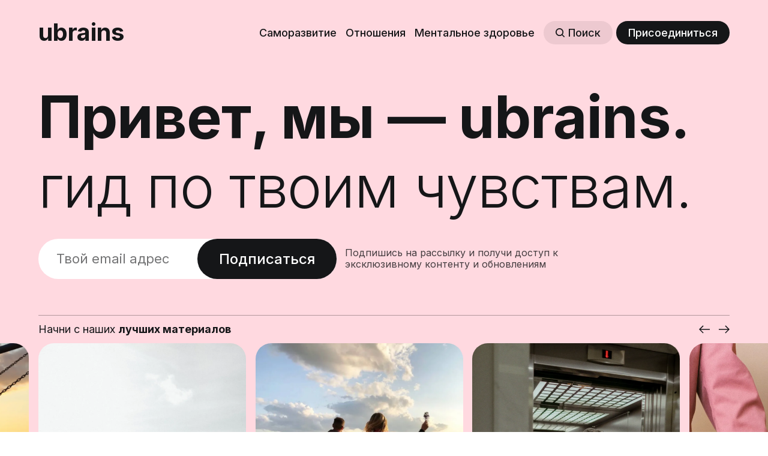

--- FILE ---
content_type: text/html; charset=utf-8
request_url: https://ubrains.net/
body_size: 12007
content:
<!DOCTYPE html>
<html lang="ru">
	<head>		
		<!-- Google tag (gtag.js) -->
		<script async src="https://www.googletagmanager.com/gtag/js?id=G-SH3VF3TTGM" fetchpriority="low"></script>
		<script>
			window.dataLayer = window.dataLayer || [];
			function gtag(){dataLayer.push(arguments);}
			gtag('js', new Date());
			gtag('config', 'G-SH3VF3TTGM');
		</script>
		<!-- End Google tag (gtag.js) -->
		<!-- Yandex.Metrika counter -->
		<script>(function(m,e,t,r,i,k,a){m[i]=m[i]||function(){(m[i].a=m[i].a||[]).push(arguments)}; m[i].l=1*new Date(); for (var j = 0; j < document.scripts.length; j++) {if (document.scripts[j].src === r) { return; }} k=e.createElement(t),a=e.getElementsByTagName(t)[0],k.async=1,k.src=r,a.parentNode.insertBefore(k,a)}) (window, document, "script", "https://mc.yandex.ru/metrika/tag.js", "ym"); ym(92575689, "init", { clickmap:true, trackLinks:true, accurateTrackBounce:true, webvisor:true }); </script> <noscript><div><img src="https://mc.yandex.ru/watch/92575689" style="position:absolute; left:-9999px;" alt="" fetchpriority="low" loading="lazy"/></div></noscript>
		<!-- /Yandex.Metrika counter -->
		<meta charset="utf-8">
		<meta http-equiv="X-UA-Compatible" content="IE=edge">
		<title>ubrains - Гид по твоим чувствам.</title>
		<meta name="HandheldFriendly" content="True">
		<meta name="viewport" content="width=device-width, initial-scale=1">
		

<link rel="preconnect" href="https://fonts.googleapis.com"> 
<link rel="preconnect" href="https://fonts.gstatic.com" crossorigin>
<link rel="preload" as="style" href="https://fonts.googleapis.com/css2?family=Inter:wght@300;400;500;700&display=swap">
<link rel="stylesheet" href="https://fonts.googleapis.com/css2?family=Inter:wght@300;400;500;700&display=swap">













		<link rel="stylesheet" type="text/css" href="https://ubrains.net/assets/built/css/screen.min.css?v=9d0505367c" fetchpriority="high">
		<style>
:root {
	--font-family-one: var(--gh-font-heading, 'Inter', sans-serif);
	--font-weight-one-light: 300;
	--font-weight-one-bold: 700;

	--font-family-two: var(--gh-font-heading, 'Inter', sans-serif);
	--font-weight-two-bold: 700;

	--font-family-three: var(--gh-font-body, 'Inter', sans-serif);
	--font-weight-three-regular: 400;
	--font-weight-three-medium: 500;
	--font-weight-three-bold: 700;

	--letter-spacing: -.01em;
}
</style>

		<meta name="description" content="Простые советы о ментальном здоровье и психологии. Помогаем разобраться в себе, справиться со стрессом и жить счастливее каждый день ✨">
    <link rel="icon" href="https://ubrains.net/content/images/size/w256h256/format/png/2022/08/exploidingbrains-1.svg" type="image/png">
    <link rel="canonical" href="https://ubrains.net/">
    <meta name="referrer" content="no-referrer-when-downgrade">
    <link rel="next" href="https://ubrains.net/page/2/">
    
    <meta property="og:site_name" content="ubrains">
    <meta property="og:type" content="website">
    <meta property="og:title" content="ubrains">
    <meta property="og:description" content="Простые советы о ментальном здоровье и психологии. Помогаем разобраться в себе, справиться со стрессом и жить счастливее каждый день ✨">
    <meta property="og:url" content="https://ubrains.net/">
    <meta property="og:image" content="https://ubrains.net/content/images/2024/01/bg-1.webp">
    <meta name="twitter:card" content="summary_large_image">
    <meta name="twitter:title" content="ubrains">
    <meta name="twitter:description" content="Простые советы о ментальном здоровье и психологии. Помогаем разобраться в себе, справиться со стрессом и жить счастливее каждый день ✨">
    <meta name="twitter:url" content="https://ubrains.net/">
    <meta name="twitter:image" content="https://ubrains.net/content/images/2024/01/bg-1.webp">
    <meta property="og:image:width" content="1200">
    <meta property="og:image:height" content="205">
    
    <script type="application/ld+json">
{
    "@context": "https://schema.org",
    "@type": "WebSite",
    "publisher": {
        "@type": "Organization",
        "name": "ubrains",
        "url": "https://ubrains.net/",
        "logo": {
            "@type": "ImageObject",
            "url": "https://ubrains.net/content/images/size/w256h256/format/png/2022/08/exploidingbrains-1.svg",
            "width": 60,
            "height": 60
        }
    },
    "url": "https://ubrains.net/",
    "name": "ubrains",
    "image": {
        "@type": "ImageObject",
        "url": "https://ubrains.net/content/images/2024/01/bg-1.webp",
        "width": 1200,
        "height": 205
    },
    "mainEntityOfPage": "https://ubrains.net/",
    "description": "Простые советы о ментальном здоровье и психологии. Помогаем разобраться в себе, справиться со стрессом и жить счастливее каждый день ✨"
}
    </script>

    <meta name="generator" content="Ghost 6.10">
    <link rel="alternate" type="application/rss+xml" title="ubrains" href="https://ubrains.net/rss/">
    <script defer src="https://cdn.jsdelivr.net/ghost/portal@~2.56/umd/portal.min.js" data-i18n="true" data-ghost="https://ubrains.net/" data-key="564c2c42919bdda0cf589df36a" data-api="https://ctrl.ubrains.net/ghost/api/content/" data-locale="ru" crossorigin="anonymous"></script><style id="gh-members-styles">.gh-post-upgrade-cta-content,
.gh-post-upgrade-cta {
    display: flex;
    flex-direction: column;
    align-items: center;
    font-family: -apple-system, BlinkMacSystemFont, 'Segoe UI', Roboto, Oxygen, Ubuntu, Cantarell, 'Open Sans', 'Helvetica Neue', sans-serif;
    text-align: center;
    width: 100%;
    color: #ffffff;
    font-size: 16px;
}

.gh-post-upgrade-cta-content {
    border-radius: 8px;
    padding: 40px 4vw;
}

.gh-post-upgrade-cta h2 {
    color: #ffffff;
    font-size: 28px;
    letter-spacing: -0.2px;
    margin: 0;
    padding: 0;
}

.gh-post-upgrade-cta p {
    margin: 20px 0 0;
    padding: 0;
}

.gh-post-upgrade-cta small {
    font-size: 16px;
    letter-spacing: -0.2px;
}

.gh-post-upgrade-cta a {
    color: #ffffff;
    cursor: pointer;
    font-weight: 500;
    box-shadow: none;
    text-decoration: underline;
}

.gh-post-upgrade-cta a:hover {
    color: #ffffff;
    opacity: 0.8;
    box-shadow: none;
    text-decoration: underline;
}

.gh-post-upgrade-cta a.gh-btn {
    display: block;
    background: #ffffff;
    text-decoration: none;
    margin: 28px 0 0;
    padding: 8px 18px;
    border-radius: 4px;
    font-size: 16px;
    font-weight: 600;
}

.gh-post-upgrade-cta a.gh-btn:hover {
    opacity: 0.92;
}</style>
    <script defer src="https://cdn.jsdelivr.net/ghost/sodo-search@~1.8/umd/sodo-search.min.js" data-key="564c2c42919bdda0cf589df36a" data-styles="https://cdn.jsdelivr.net/ghost/sodo-search@~1.8/umd/main.css" data-sodo-search="https://ctrl.ubrains.net/" data-locale="ru" crossorigin="anonymous"></script>
    
    <link href="https://ubrains.net/webmentions/receive/" rel="webmention">
    <script defer src="/public/cards.min.js?v=9d0505367c"></script>
    <link rel="stylesheet" type="text/css" href="/public/cards.min.css?v=9d0505367c">
    <script defer src="/public/comment-counts.min.js?v=9d0505367c" data-ghost-comments-counts-api="https://ubrains.net/members/api/comments/counts/"></script>
    <script defer src="/public/member-attribution.min.js?v=9d0505367c"></script><style>:root {--ghost-accent-color: #ffd9e0;}</style>
		<style>:root {--ghost-bg-color: #ffd9e0;}</style>
	</head>
	<body class="home-template">
		<div class="global-wrap">
			<div class="global-content">
				<header class="header-section is-partial-color">
	<div class="header-wrap global-padding">
		<div class="header-logo">	<a href="https://ubrains.net" class="is-title">ubrains</a>
</div>
		<div class="header-nav">
			<span class="header-search search-open is-mobile" data-ghost-search><svg role="img" viewBox="0 0 24 24" xmlns="http://www.w3.org/2000/svg"><path d="m16.822 18.813 4.798 4.799c.262.248.61.388.972.388.772-.001 1.407-.637 1.407-1.409 0-.361-.139-.709-.387-.971l-4.799-4.797c3.132-4.108 2.822-10.005-.928-13.756l-.007-.007-.278-.278a.6985.6985 0 0 0-.13-.107C13.36-1.017 7.021-.888 3.066 3.067c-4.088 4.089-4.088 10.729 0 14.816 3.752 3.752 9.65 4.063 13.756.93Zm-.965-13.719c2.95 2.953 2.95 7.81 0 10.763-2.953 2.949-7.809 2.949-10.762 0-2.951-2.953-2.951-7.81 0-10.763 2.953-2.95 7.809-2.95 10.762 0Z"/></svg></span>
			<input id="toggle" class="header-checkbox" type="checkbox">
			<label class="header-toggle" for="toggle">
				<span>
					<span class="bar"></span>
					<span class="bar"></span>
					<span class="bar"></span>
				</span>
			</label>
		<nav>
<ul>
	<li><a href="https://ubrains.net/progress/">Саморазвитие</a></li>
	<li><a href="https://ubrains.net/relationships/">Отношения</a></li>
	<li><a href="https://ubrains.net/mental-health/">Ментальное здоровье</a></li>
	<li class="header-search search-open is-desktop global-button" data-ghost-search><span><svg role="img" viewBox="0 0 24 24" xmlns="http://www.w3.org/2000/svg"><path d="m16.822 18.813 4.798 4.799c.262.248.61.388.972.388.772-.001 1.407-.637 1.407-1.409 0-.361-.139-.709-.387-.971l-4.799-4.797c3.132-4.108 2.822-10.005-.928-13.756l-.007-.007-.278-.278a.6985.6985 0 0 0-.13-.107C13.36-1.017 7.021-.888 3.066 3.067c-4.088 4.089-4.088 10.729 0 14.816 3.752 3.752 9.65 4.063 13.756.93Zm-.965-13.719c2.95 2.953 2.95 7.81 0 10.763-2.953 2.949-7.809 2.949-10.762 0-2.951-2.953-2.951-7.81 0-10.763 2.953-2.95 7.809-2.95 10.762 0Z"/></svg>Поиск</span></li>
	<li class="signup"><a href="https://ubrains.net/signup/" class="global-button">Присоединиться</a></li>
</ul>
</nav>
	</div>
</div>
</header>				<main class="global-main">
					<div class="hero-section is-partial-color">
	<div class="hero-wrap">
		<div class="hero-content global-padding">
			<h1 class="hero-title hero-title-large"><b>Привет, мы — ubrains.</b><br>гид по твоим чувствам.</h1>
					<div class="subscribe-section">
		<div class="subscribe-wrap">
			<form data-members-form="subscribe" class="subscribe-form" data-members-autoredirect="false">
				<input data-members-email type="email" placeholder="Твой email адрес" aria-label="Твой email адрес" required>
				<button class="global-button" type="submit">Подписаться</button>
			</form>
			<div class="subscribe-form-caption">
				Подпишись на рассылку и получи доступ к эксклюзивному контенту и обновлениям
			</div>
			<div class="subscribe-alert">
				<small class="alert-loading global-alert">Обрабатываем твой запрос</small>
				<small class="alert-success global-alert">Проверь свою почту и перейди по ссылке для подтверждения подписки.</small>
				<small class="alert-error global-alert">Произошла ошибка при отправке email</small>
			</div>
		</div>
	</div>
		</div>
		<div class="featured-section">
	<div class="global-padding">
		<div class="featured-subtitle global-subtitle">
			<small class="global-subtitle-title">Начни с наших <span>лучших материалов</span></small>
			<div class="featured-navigation">
				<button class="featured-btn-previous is-prev" aria-label="Previous"><svg role="img" viewBox="0 0 24 24" xmlns="http://www.w3.org/2000/svg"><path d="M8.775 3.225 0 12l8.775 8.775 1.498-1.407-6.421-6.267H24v-2.202H3.852l6.421-6.267-1.498-1.407Z"/></svg></button>
				<button class="featured-btn-next" aria-label="Next"><svg role="img" viewBox="0 0 24 24" xmlns="http://www.w3.org/2000/svg"><path d="M15.225 20.775 24 12l-8.775-8.775-1.498 1.407 6.421 6.267H0v2.202h20.148l-6.421 6.267 1.498 1.407Z"/></svg></button>
			</div>
		</div>
		<div class="featured-wrap">
			<article class="item is-featured is-image">
	<div class="item-image global-image global-image-orientation global-radius is-landscape">
		
		<a href="/progress/kolieso-zhizniennogho-balansa/" tabindex="-1" aria-label="link: Колесо жизненного баланса: как превратить хаос в гармонию за 20 минут">
			<picture>
	<source srcset="/content/images/size/w300/format/webp/2022/11/noah-silliman--UUGr3txNuc-unsplash--1--2.webp 300w,
					/content/images/size/w600/format/webp/2022/11/noah-silliman--UUGr3txNuc-unsplash--1--2.webp 600w,
					/content/images/size/w1200/format/webp/2022/11/noah-silliman--UUGr3txNuc-unsplash--1--2.webp 1200w"
	sizes="(max-width:480px) 300px, (max-width:768px) 600px, 1200px"
	type="image/webp">
	<img srcset="/content/images/size/w300/2022/11/noah-silliman--UUGr3txNuc-unsplash--1--2.webp 300w, 
				 /content/images/size/w600/2022/11/noah-silliman--UUGr3txNuc-unsplash--1--2.webp 600w,
				 /content/images/size/w1200/2022/11/noah-silliman--UUGr3txNuc-unsplash--1--2.webp 1200w"
		sizes="(max-width:480px) 300px, (max-width:768px) 600px, 1200px"
		src="/content/images/size/w1200/2022/11/noah-silliman--UUGr3txNuc-unsplash--1--2.webp"
			loading="eager" fetchpriority="high"
		alt="Колесо жизненного баланса или колесо Майера.">
</picture>
		</a>
	</div>
	<div class="item-content">
		<div class="item-tags global-tags">
						<a href="/progress/" tabindex="-1">Саморазвитие 🚀</a><span></span>
		</div>
		<h2 class="item-title"><a href="/progress/kolieso-zhizniennogho-balansa/" tabindex="-1">Колесо жизненного баланса: как превратить хаос в гармонию за 20 минут</a></h2>
		<p class="item-excerpt">
			Колесо жизненного баланса: простой способ найти гармонию за 20 минут. Узнай, как нейронаука объясняет наши приоритеты и измени жизнь уже сегодня.
		</p>
	</div>
</article>			<article class="item is-featured is-image">
	<div class="item-image global-image global-image-orientation global-radius is-landscape">
		<span class="is-last"></span>
		<a href="/relationships/diezorghanizuiushchii-tip-priviazannosti/" tabindex="-1" aria-label="link: Дезорганизованная привязанность: когда родитель становится источником страха">
			<picture>
	<source srcset="/content/images/size/w300/format/webp/2023/01/irina-rudnik-7lZwHiJGCUE-unsplash.webp 300w,
					/content/images/size/w600/format/webp/2023/01/irina-rudnik-7lZwHiJGCUE-unsplash.webp 600w,
					/content/images/size/w1200/format/webp/2023/01/irina-rudnik-7lZwHiJGCUE-unsplash.webp 1200w"
	sizes="(max-width:480px) 300px, (max-width:768px) 600px, 1200px"
	type="image/webp">
	<img srcset="/content/images/size/w300/2023/01/irina-rudnik-7lZwHiJGCUE-unsplash.webp 300w, 
				 /content/images/size/w600/2023/01/irina-rudnik-7lZwHiJGCUE-unsplash.webp 600w,
				 /content/images/size/w1200/2023/01/irina-rudnik-7lZwHiJGCUE-unsplash.webp 1200w"
		sizes="(max-width:480px) 300px, (max-width:768px) 600px, 1200px"
		src="/content/images/size/w1200/2023/01/irina-rudnik-7lZwHiJGCUE-unsplash.webp"
			loading="eager" fetchpriority="high"
		alt="Дезорганизующий тип привязанности">
</picture>
		</a>
	</div>
	<div class="item-content">
		<div class="item-tags global-tags">
						<a href="/relationships/" tabindex="-1">Отношения 🥰</a><span></span>
		</div>
		<h2 class="item-title"><a href="/relationships/diezorghanizuiushchii-tip-priviazannosti/" tabindex="-1">Дезорганизованная привязанность: когда родитель становится источником страха</a></h2>
		<p class="item-excerpt">
			Любая близость воспринимается человеком дезорганизующего типа привязанности потенциальной угрозой и страхом снова испытать боль.
		</p>
	</div>
</article>			<article class="item is-featured is-image">
	<div class="item-image global-image global-image-orientation global-radius is-landscape">
		
		<a href="/relationships/trievozhno-izbieghaiushchii-tip-priviazannosti/" tabindex="-1" aria-label="link: Тревожно-избегающий тип привязанности: почему мы одновременно жаждем любви и бежим от неё">
			<picture>
	<source srcset="/content/images/size/w300/format/webp/2023/01/2022-12-04-18.21.04-1.webp 300w,
					/content/images/size/w600/format/webp/2023/01/2022-12-04-18.21.04-1.webp 600w,
					/content/images/size/w1200/format/webp/2023/01/2022-12-04-18.21.04-1.webp 1200w"
	sizes="(max-width:480px) 300px, (max-width:768px) 600px, 1200px"
	type="image/webp">
	<img srcset="/content/images/size/w300/2023/01/2022-12-04-18.21.04-1.webp 300w, 
				 /content/images/size/w600/2023/01/2022-12-04-18.21.04-1.webp 600w,
				 /content/images/size/w1200/2023/01/2022-12-04-18.21.04-1.webp 1200w"
		sizes="(max-width:480px) 300px, (max-width:768px) 600px, 1200px"
		src="/content/images/size/w1200/2023/01/2022-12-04-18.21.04-1.webp"
			loading="lazy" fetchpriority="low"
		alt="Тревожно-избегающий тип привязанности.">
</picture>
		</a>
	</div>
	<div class="item-content">
		<div class="item-tags global-tags">
						<a href="/relationships/" tabindex="-1">Отношения 🥰</a><span></span>
		</div>
		<h2 class="item-title"><a href="/relationships/trievozhno-izbieghaiushchii-tip-priviazannosti/" tabindex="-1">Тревожно-избегающий тип привязанности: почему мы одновременно жаждем любви и бежим от неё</a></h2>
		<p class="item-excerpt">
			Узнай о тревожно-избегающем типе привязанности - самом редком и сложном. Факты, признаки и методы работы с этим типом поведения в отношениях
		</p>
	</div>
</article>			<article class="item is-featured is-image">
	<div class="item-image global-image global-image-orientation global-radius is-landscape">
		
		<a href="/relationships/izbieghaiushchii-tip-priviazannosti/" tabindex="-1" aria-label="link: Избегающий тип привязанности: Когда близость кажется угрозой">
			<picture>
	<source srcset="/content/images/size/w300/format/webp/2022/12/pexels-alina-tomylko-11901476-1.webp 300w,
					/content/images/size/w600/format/webp/2022/12/pexels-alina-tomylko-11901476-1.webp 600w,
					/content/images/size/w1200/format/webp/2022/12/pexels-alina-tomylko-11901476-1.webp 1200w"
	sizes="(max-width:480px) 300px, (max-width:768px) 600px, 1200px"
	type="image/webp">
	<img srcset="/content/images/size/w300/2022/12/pexels-alina-tomylko-11901476-1.webp 300w, 
				 /content/images/size/w600/2022/12/pexels-alina-tomylko-11901476-1.webp 600w,
				 /content/images/size/w1200/2022/12/pexels-alina-tomylko-11901476-1.webp 1200w"
		sizes="(max-width:480px) 300px, (max-width:768px) 600px, 1200px"
		src="/content/images/size/w1200/2022/12/pexels-alina-tomylko-11901476-1.webp"
			loading="lazy" fetchpriority="low"
		alt="Избегающий тип привязанности.">
</picture>
		</a>
	</div>
	<div class="item-content">
		<div class="item-tags global-tags">
						<a href="/relationships/" tabindex="-1">Отношения 🥰</a><span></span>
		</div>
		<h2 class="item-title"><a href="/relationships/izbieghaiushchii-tip-priviazannosti/" tabindex="-1">Избегающий тип привязанности: Когда близость кажется угрозой</a></h2>
		<p class="item-excerpt">
			Узнайте причины избегающей привязанности и как строить близкие отношения. Нейробиология, признаки и эффективные стратегии от психологов.
		</p>
	</div>
</article>			<article class="item is-featured is-image">
	<div class="item-image global-image global-image-orientation global-radius is-landscape">
		
		<a href="/relationships/trievozhnyi-tip-priviazannosti/" tabindex="-1" aria-label="link: Тревожный тип привязанности: научный взгляд на страх быть брошенным">
			<picture>
	<source srcset="/content/images/size/w300/format/webp/2022/12/---2.webp 300w,
					/content/images/size/w600/format/webp/2022/12/---2.webp 600w,
					/content/images/size/w1200/format/webp/2022/12/---2.webp 1200w"
	sizes="(max-width:480px) 300px, (max-width:768px) 600px, 1200px"
	type="image/webp">
	<img srcset="/content/images/size/w300/2022/12/---2.webp 300w, 
				 /content/images/size/w600/2022/12/---2.webp 600w,
				 /content/images/size/w1200/2022/12/---2.webp 1200w"
		sizes="(max-width:480px) 300px, (max-width:768px) 600px, 1200px"
		src="/content/images/size/w1200/2022/12/---2.webp"
			loading="lazy" fetchpriority="low"
		alt="Тревожный тип привязанности.">
</picture>
		</a>
	</div>
	<div class="item-content">
		<div class="item-tags global-tags">
						<a href="/relationships/" tabindex="-1">Отношения 🥰</a><span></span>
		</div>
		<h2 class="item-title"><a href="/relationships/trievozhnyi-tip-priviazannosti/" tabindex="-1">Тревожный тип привязанности: научный взгляд на страх быть брошенным</a></h2>
		<p class="item-excerpt">
			Научно объясняем тревожный тип привязанности: признаки, причины формирования и доказанные способы коррекции.
		</p>
	</div>
</article>			<article class="item is-featured is-image">
	<div class="item-image global-image global-image-orientation global-radius is-landscape">
		
		<a href="/relationships/nadiezhnyi-tip-priviazannosti/" tabindex="-1" aria-label="link: Надежный тип привязанности">
			<picture>
	<source srcset="/content/images/size/w300/format/webp/2025/05/pexels------------------8734067.webp 300w,
					/content/images/size/w600/format/webp/2025/05/pexels------------------8734067.webp 600w,
					/content/images/size/w1200/format/webp/2025/05/pexels------------------8734067.webp 1200w"
	sizes="(max-width:480px) 300px, (max-width:768px) 600px, 1200px"
	type="image/webp">
	<img srcset="/content/images/size/w300/2025/05/pexels------------------8734067.webp 300w, 
				 /content/images/size/w600/2025/05/pexels------------------8734067.webp 600w,
				 /content/images/size/w1200/2025/05/pexels------------------8734067.webp 1200w"
		sizes="(max-width:480px) 300px, (max-width:768px) 600px, 1200px"
		src="/content/images/size/w1200/2025/05/pexels------------------8734067.webp"
			loading="lazy" fetchpriority="low"
		alt="Надежный тип привязанности">
</picture>
		</a>
	</div>
	<div class="item-content">
		<div class="item-tags global-tags">
						<a href="/relationships/" tabindex="-1">Отношения 🥰</a><span></span>
		</div>
		<h2 class="item-title"><a href="/relationships/nadiezhnyi-tip-priviazannosti/" tabindex="-1">Надежный тип привязанности</a></h2>
		<p class="item-excerpt">
			Твоя способность любить и быть любимым формируется в детстве, но меняется всю жизнь
		</p>
	</div>
</article>			<article class="item is-featured is-image">
	<div class="item-image global-image global-image-orientation global-radius is-landscape">
		
		<a href="/mental-health/sindrom-samozvantsa/" tabindex="-1" aria-label="link: Когда успех кажется обманом: разбираемся с синдромом самозванца">
			<picture>
	<source srcset="/content/images/size/w300/format/webp/2025/04/sindrom-samozvanca-2.webp 300w,
					/content/images/size/w600/format/webp/2025/04/sindrom-samozvanca-2.webp 600w,
					/content/images/size/w1200/format/webp/2025/04/sindrom-samozvanca-2.webp 1200w"
	sizes="(max-width:480px) 300px, (max-width:768px) 600px, 1200px"
	type="image/webp">
	<img srcset="/content/images/size/w300/2025/04/sindrom-samozvanca-2.webp 300w, 
				 /content/images/size/w600/2025/04/sindrom-samozvanca-2.webp 600w,
				 /content/images/size/w1200/2025/04/sindrom-samozvanca-2.webp 1200w"
		sizes="(max-width:480px) 300px, (max-width:768px) 600px, 1200px"
		src="/content/images/size/w1200/2025/04/sindrom-samozvanca-2.webp"
			loading="lazy" fetchpriority="low"
		alt="что такое синдром самозванца?">
</picture>
		</a>
	</div>
	<div class="item-content">
		<div class="item-tags global-tags">
						<a href="/mental-health/" tabindex="-1">Ментальное здоровье ❤️</a><span></span>
		</div>
		<h2 class="item-title"><a href="/mental-health/sindrom-samozvantsa/" tabindex="-1">Когда успех кажется обманом: разбираемся с синдромом самозванца</a></h2>
		<p class="item-excerpt">
			Тебе когда-нибудь казалось, что твои успехи - просто случайность или удачное стечение обстоятельств?
		</p>
	</div>
</article>			<article class="item is-featured is-image">
	<div class="item-image global-image global-image-orientation global-radius is-landscape">
		
		<a href="/relationships/priviazannost-v-otnoshieniiakh/" tabindex="-1" aria-label="link: Теория Боулби и Типы привязанности в отношениях">
			<picture>
	<source srcset="/content/images/size/w300/format/webp/2022/11/pablo-heimplatz-OSboZGvoEz4-unsplash-2-2.webp 300w,
					/content/images/size/w600/format/webp/2022/11/pablo-heimplatz-OSboZGvoEz4-unsplash-2-2.webp 600w,
					/content/images/size/w1200/format/webp/2022/11/pablo-heimplatz-OSboZGvoEz4-unsplash-2-2.webp 1200w"
	sizes="(max-width:480px) 300px, (max-width:768px) 600px, 1200px"
	type="image/webp">
	<img srcset="/content/images/size/w300/2022/11/pablo-heimplatz-OSboZGvoEz4-unsplash-2-2.webp 300w, 
				 /content/images/size/w600/2022/11/pablo-heimplatz-OSboZGvoEz4-unsplash-2-2.webp 600w,
				 /content/images/size/w1200/2022/11/pablo-heimplatz-OSboZGvoEz4-unsplash-2-2.webp 1200w"
		sizes="(max-width:480px) 300px, (max-width:768px) 600px, 1200px"
		src="/content/images/size/w1200/2022/11/pablo-heimplatz-OSboZGvoEz4-unsplash-2-2.webp"
			loading="lazy" fetchpriority="low"
		alt="Теория привязанности Джона Боулби и типы привязанности в отношениях">
</picture>
		</a>
	</div>
	<div class="item-content">
		<div class="item-tags global-tags">
						<a href="/relationships/" tabindex="-1">Отношения 🥰</a><span></span>
		</div>
		<h2 class="item-title"><a href="/relationships/priviazannost-v-otnoshieniiakh/" tabindex="-1">Теория Боулби и Типы привязанности в отношениях</a></h2>
		<p class="item-excerpt">
			Узнай, как твои детские отношения с родителями тайно управляют твоей любовной жизнью сегодня, и получи ключи к трансформации деструктивных паттернов в здоровую привязанность.
		</p>
	</div>
</article>			<article class="item is-featured is-image">
	<div class="item-image global-image global-image-orientation global-radius is-landscape">
		
		<a href="/progress/kak-stat-kharizmatichnoi-dievushkoi/" tabindex="-1" aria-label="link: Как стать харизматичной девушкой?">
			<picture>
	<source srcset="/content/images/size/w300/format/webp/2023/11/photo-1485178575877-1a13bf489dfe-2.webp 300w,
					/content/images/size/w600/format/webp/2023/11/photo-1485178575877-1a13bf489dfe-2.webp 600w,
					/content/images/size/w1200/format/webp/2023/11/photo-1485178575877-1a13bf489dfe-2.webp 1200w"
	sizes="(max-width:480px) 300px, (max-width:768px) 600px, 1200px"
	type="image/webp">
	<img srcset="/content/images/size/w300/2023/11/photo-1485178575877-1a13bf489dfe-2.webp 300w, 
				 /content/images/size/w600/2023/11/photo-1485178575877-1a13bf489dfe-2.webp 600w,
				 /content/images/size/w1200/2023/11/photo-1485178575877-1a13bf489dfe-2.webp 1200w"
		sizes="(max-width:480px) 300px, (max-width:768px) 600px, 1200px"
		src="/content/images/size/w1200/2023/11/photo-1485178575877-1a13bf489dfe-2.webp"
			loading="lazy" fetchpriority="low"
		alt="Как стать харизматичной девушкой?">
</picture>
		</a>
	</div>
	<div class="item-content">
		<div class="item-tags global-tags">
						<a href="/progress/" tabindex="-1">Саморазвитие 🚀</a><span></span>
		</div>
		<h2 class="item-title"><a href="/progress/kak-stat-kharizmatichnoi-dievushkoi/" tabindex="-1">Как стать харизматичной девушкой?</a></h2>
		<p class="item-excerpt">
			Что такое харизма? Этот термин часто окружен мистикой и заблуждениями. Харизма — это не просто врожденный дар, это навык, который можно развить и усовершенствовать. Обычно мы ассоциируем харизматичных людей с удачей, интересными знакомствами и способностью быть в центре событий. Но что же на самом деле делает человека харизматичным?

Многие ошибочно полагают,...
		</p>
	</div>
</article>			<article class="item is-featured is-image">
	<div class="item-image global-image global-image-orientation global-radius is-landscape">
		
		<a href="/progress/kak-parniu-stat-uvieriennym-v-siebie/" tabindex="-1" aria-label="link: Стань уверенным! Путь к самоуважению и успеху для мужчин🌟">
			<picture>
	<source srcset="/content/images/size/w300/format/webp/2024/01/8598082.webp 300w,
					/content/images/size/w600/format/webp/2024/01/8598082.webp 600w,
					/content/images/size/w1200/format/webp/2024/01/8598082.webp 1200w"
	sizes="(max-width:480px) 300px, (max-width:768px) 600px, 1200px"
	type="image/webp">
	<img srcset="/content/images/size/w300/2024/01/8598082.webp 300w, 
				 /content/images/size/w600/2024/01/8598082.webp 600w,
				 /content/images/size/w1200/2024/01/8598082.webp 1200w"
		sizes="(max-width:480px) 300px, (max-width:768px) 600px, 1200px"
		src="/content/images/size/w1200/2024/01/8598082.webp"
			loading="lazy" fetchpriority="low"
		alt="Как мужчине стать увереннее в себе?">
</picture>
		</a>
	</div>
	<div class="item-content">
		<div class="item-tags global-tags">
						<a href="/progress/" tabindex="-1">Саморазвитие 🚀</a><span></span>
		</div>
		<h2 class="item-title"><a href="/progress/kak-parniu-stat-uvieriennym-v-siebie/" tabindex="-1">Стань уверенным! Путь к самоуважению и успеху для мужчин🌟</a></h2>
		<p class="item-excerpt">
			Уверенность – это не просто качество, оно является основополагающим элементом успешной и счастливой жизни каждого мужчины. В мире, где каждый день представляет новые вызовы и возможности, уверенность становится тем неотъемлемым инструментом, который помогает не просто выживать, но и процветать.

Наверняка, каждый из нас сталкивался с ситуациями, когда необходимо было принять важное...
		</p>
	</div>
</article>			<article class="item is-featured is-image">
	<div class="item-image global-image global-image-orientation global-radius is-landscape">
		
		<a href="/progress/kak-prokachat-kharizmu/" tabindex="-1" aria-label="link: Станьте магнитом для людей: прокачайте свою харизму ✨">
			<picture>
	<source srcset="/content/images/size/w300/format/webp/2023/10/9d2f04dece402036ecdd0b94dfb6ad42.webp 300w,
					/content/images/size/w600/format/webp/2023/10/9d2f04dece402036ecdd0b94dfb6ad42.webp 600w,
					/content/images/size/w1200/format/webp/2023/10/9d2f04dece402036ecdd0b94dfb6ad42.webp 1200w"
	sizes="(max-width:480px) 300px, (max-width:768px) 600px, 1200px"
	type="image/webp">
	<img srcset="/content/images/size/w300/2023/10/9d2f04dece402036ecdd0b94dfb6ad42.webp 300w, 
				 /content/images/size/w600/2023/10/9d2f04dece402036ecdd0b94dfb6ad42.webp 600w,
				 /content/images/size/w1200/2023/10/9d2f04dece402036ecdd0b94dfb6ad42.webp 1200w"
		sizes="(max-width:480px) 300px, (max-width:768px) 600px, 1200px"
		src="/content/images/size/w1200/2023/10/9d2f04dece402036ecdd0b94dfb6ad42.webp"
			loading="lazy" fetchpriority="low"
		alt="Как стать харизматичным?">
</picture>
		</a>
	</div>
	<div class="item-content">
		<div class="item-tags global-tags">
						<a href="/progress/" tabindex="-1">Саморазвитие 🚀</a><span></span>
		</div>
		<h2 class="item-title"><a href="/progress/kak-prokachat-kharizmu/" tabindex="-1">Станьте магнитом для людей: прокачайте свою харизму ✨</a></h2>
		<p class="item-excerpt">
			Харизма - загадочное качество, которое обычно ассоциируется с лидерскими способностями, уверенностью и личным обаянием. Как стать более харизматичным человеком и почему это важно в современном мире? Харизма не только привлекает людей к вам, но и позволяет вам влиять на окружающих, создавать глубокие связи и оставлять положительное впечатление.

Как стать харизматичным...
		</p>
	</div>
</article>			<article class="item is-featured is-image">
	<div class="item-image global-image global-image-orientation global-radius is-landscape">
		<span class="is-last"></span>
		<a href="/mental-health/sindrom-zhiertvy/" tabindex="-1" aria-label="link: Жизнь без роли жертвы">
			<picture>
	<source srcset="/content/images/size/w300/format/webp/2023/10/photo-1503095396549-807759245b35.webp 300w,
					/content/images/size/w600/format/webp/2023/10/photo-1503095396549-807759245b35.webp 600w,
					/content/images/size/w1200/format/webp/2023/10/photo-1503095396549-807759245b35.webp 1200w"
	sizes="(max-width:480px) 300px, (max-width:768px) 600px, 1200px"
	type="image/webp">
	<img srcset="/content/images/size/w300/2023/10/photo-1503095396549-807759245b35.webp 300w, 
				 /content/images/size/w600/2023/10/photo-1503095396549-807759245b35.webp 600w,
				 /content/images/size/w1200/2023/10/photo-1503095396549-807759245b35.webp 1200w"
		sizes="(max-width:480px) 300px, (max-width:768px) 600px, 1200px"
		src="/content/images/size/w1200/2023/10/photo-1503095396549-807759245b35.webp"
			loading="lazy" fetchpriority="low"
		alt="Синдром жертвы в психологии">
</picture>
		</a>
	</div>
	<div class="item-content">
		<div class="item-tags global-tags">
						<a href="/mental-health/" tabindex="-1">Ментальное здоровье ❤️</a><span></span>
		</div>
		<h2 class="item-title"><a href="/mental-health/sindrom-zhiertvy/" tabindex="-1">Жизнь без роли жертвы</a></h2>
		<p class="item-excerpt">
			Как перестать быть жертвой обстоятельств и взять контроль над своей судьбой
		</p>
	</div>
</article>		</div>
	</div>
</div>
	</div>
</div><div class="loop-section global-padding">
	<div class="loop-subtitle">
		<small class="loop-subtitle-title global-title">
		Посмотри, что мы <br><span>написали недавно</span></small>
	</div>
	<div class="loop-wrap">
				<article class="item is-loop is-image">
	<div class="item-image global-image global-image-orientation global-radius is-landscape">
		
		<a href="/progress/tiekhnika-dear-man/"  aria-label="link: Техника DEAR MAN: Как отстаивать свои границы без скандалов и чувства вины">
			<picture>
	<source srcset="/content/images/size/w300/format/webp/2025/08/gallery-3909660_1920-uai-1920x1080.jpg.webp 300w,
					/content/images/size/w600/format/webp/2025/08/gallery-3909660_1920-uai-1920x1080.jpg.webp 600w,
					/content/images/size/w1200/format/webp/2025/08/gallery-3909660_1920-uai-1920x1080.jpg.webp 1200w"
	sizes="(max-width:480px) 300px, (max-width:768px) 600px, 1200px"
	type="image/webp">
	<img srcset="/content/images/size/w300/2025/08/gallery-3909660_1920-uai-1920x1080.jpg.webp 300w, 
				 /content/images/size/w600/2025/08/gallery-3909660_1920-uai-1920x1080.jpg.webp 600w,
				 /content/images/size/w1200/2025/08/gallery-3909660_1920-uai-1920x1080.jpg.webp 1200w"
		sizes="(max-width:480px) 300px, (max-width:768px) 600px, 1200px"
		src="/content/images/size/w1200/2025/08/gallery-3909660_1920-uai-1920x1080.jpg.webp"
			loading="lazy" fetchpriority="low"
		alt="как отстаивать свои границы отстаивать границы, техника Dear Man">
</picture>
		</a>
	</div>
	<div class="item-content">
		<div class="item-tags global-tags">
						<a href="/progress/">Саморазвитие 🚀</a><span><a href="/mental-health/">Ментальное здоровье ❤️</a></span>
		</div>
		<h2 class="item-title"><a href="/progress/tiekhnika-dear-man/" >Техника DEAR MAN: Как отстаивать свои границы без скандалов и чувства вины</a></h2>
		<p class="item-excerpt">
			Узнайте, как техника DEAR MAN из DBT-терапии поможет отстаивать границы и добиваться своего. Пошаговая инструкция с примерами и научным обоснованием.
		</p>
	</div>
</article>				<article class="item is-loop is-image">
	<div class="item-image global-image global-image-orientation global-radius is-landscape">
		
		<a href="/mental-health/obsiessivno-kompulsivnoe-rasstroistvo/"  aria-label="link: ОКР у подростков: когда мозг застревает на повторе и что с этим делать">
			<picture>
	<source srcset="/content/images/size/w300/format/webp/2022/08/nick-fewings-Tu4eqy4kcRQ-unsplash-1.webp 300w,
					/content/images/size/w600/format/webp/2022/08/nick-fewings-Tu4eqy4kcRQ-unsplash-1.webp 600w,
					/content/images/size/w1200/format/webp/2022/08/nick-fewings-Tu4eqy4kcRQ-unsplash-1.webp 1200w"
	sizes="(max-width:480px) 300px, (max-width:768px) 600px, 1200px"
	type="image/webp">
	<img srcset="/content/images/size/w300/2022/08/nick-fewings-Tu4eqy4kcRQ-unsplash-1.webp 300w, 
				 /content/images/size/w600/2022/08/nick-fewings-Tu4eqy4kcRQ-unsplash-1.webp 600w,
				 /content/images/size/w1200/2022/08/nick-fewings-Tu4eqy4kcRQ-unsplash-1.webp 1200w"
		sizes="(max-width:480px) 300px, (max-width:768px) 600px, 1200px"
		src="/content/images/size/w1200/2022/08/nick-fewings-Tu4eqy4kcRQ-unsplash-1.webp"
			loading="lazy" fetchpriority="low"
		alt="Обсессивно-компульсивное расстройство.">
</picture>
		</a>
	</div>
	<div class="item-content">
		<div class="item-tags global-tags">
						<a href="/mental-health/">Ментальное здоровье ❤️</a><span></span>
		</div>
		<h2 class="item-title"><a href="/mental-health/obsiessivno-kompulsivnoe-rasstroistvo/" >ОКР у подростков: когда мозг застревает на повторе и что с этим делать</a></h2>
		<p class="item-excerpt">
			Не можешь перестать проверять замки или мыть руки? Твой мозг застрял в навязчивом цикле? Разбираемся, что такое ОКР и как с этим жить.
		</p>
	</div>
</article>				<article class="item is-loop is-image">
	<div class="item-image global-image global-image-orientation global-radius is-landscape">
		
		<a href="/mental-health/chto-takoe-demensiya/"  aria-label="link: Деменция и болезнь Альцгеймера: в чем разница и почему это важно знать">
			<picture>
	<source srcset="/content/images/size/w300/format/webp/2022/08/49631767533_26aaf7f1a3_o-7.webp 300w,
					/content/images/size/w600/format/webp/2022/08/49631767533_26aaf7f1a3_o-7.webp 600w,
					/content/images/size/w1200/format/webp/2022/08/49631767533_26aaf7f1a3_o-7.webp 1200w"
	sizes="(max-width:480px) 300px, (max-width:768px) 600px, 1200px"
	type="image/webp">
	<img srcset="/content/images/size/w300/2022/08/49631767533_26aaf7f1a3_o-7.webp 300w, 
				 /content/images/size/w600/2022/08/49631767533_26aaf7f1a3_o-7.webp 600w,
				 /content/images/size/w1200/2022/08/49631767533_26aaf7f1a3_o-7.webp 1200w"
		sizes="(max-width:480px) 300px, (max-width:768px) 600px, 1200px"
		src="/content/images/size/w1200/2022/08/49631767533_26aaf7f1a3_o-7.webp"
			loading="lazy" fetchpriority="low"
		alt="Деменция и болезнь Альцгеймера: в чем разница и почему это важно знать">
</picture>
		</a>
	</div>
	<div class="item-content">
		<div class="item-tags global-tags">
						<a href="/mental-health/">Ментальное здоровье ❤️</a><span></span>
		</div>
		<h2 class="item-title"><a href="/mental-health/chto-takoe-demensiya/" >Деменция и болезнь Альцгеймера: в чем разница и почему это важно знать</a></h2>
		<p class="item-excerpt">
			Деменция и болезнь Альцгеймер - одно и то же? 90% людей не знают правильного ответа. Разбираемся, почему эта путаница может стоить жизни близкому человеку.
		</p>
	</div>
</article>				<article class="item is-loop is-image">
	<div class="item-image global-image global-image-orientation global-radius is-landscape">
		
		<a href="/mental-health/nevrastenia-prichiny-simptomy-i-formy/"  aria-label="link: Неврастения: почему твой мозг кричит &quot;Я устал!&quot; и что с этим делать">
			<picture>
	<source srcset="/content/images/size/w300/format/webp/2022/08/pexels-andrea-piacquadio-3808016.webp 300w,
					/content/images/size/w600/format/webp/2022/08/pexels-andrea-piacquadio-3808016.webp 600w,
					/content/images/size/w1200/format/webp/2022/08/pexels-andrea-piacquadio-3808016.webp 1200w"
	sizes="(max-width:480px) 300px, (max-width:768px) 600px, 1200px"
	type="image/webp">
	<img srcset="/content/images/size/w300/2022/08/pexels-andrea-piacquadio-3808016.webp 300w, 
				 /content/images/size/w600/2022/08/pexels-andrea-piacquadio-3808016.webp 600w,
				 /content/images/size/w1200/2022/08/pexels-andrea-piacquadio-3808016.webp 1200w"
		sizes="(max-width:480px) 300px, (max-width:768px) 600px, 1200px"
		src="/content/images/size/w1200/2022/08/pexels-andrea-piacquadio-3808016.webp"
			loading="lazy" fetchpriority="low"
		alt="Неврастения - причины, симптомы и формы заболевания.">
</picture>
		</a>
	</div>
	<div class="item-content">
		<div class="item-tags global-tags">
						<a href="/mental-health/">Ментальное здоровье ❤️</a><span></span>
		</div>
		<h2 class="item-title"><a href="/mental-health/nevrastenia-prichiny-simptomy-i-formy/" >Неврастения: почему твой мозг кричит &quot;Я устал!&quot; и что с этим делать</a></h2>
		<p class="item-excerpt">
			Неврастения - не просто усталость, а серьезное истощение нервной системы. Узнай симптомы, современные методы лечения и как отличить от депрессии.
		</p>
	</div>
</article>				<article class="item is-loop is-image">
	<div class="item-image global-image global-image-orientation global-radius is-landscape">
		
		<a href="/mental-health/narkomaniya/"  aria-label="link: Как понять что подросток употребляет наркотики: 15 скрытых признаков, которые родители игнорируют">
			<picture>
	<source srcset="/content/images/size/w300/format/webp/2025/07/altin-ferreira-2WZsaHx9VLE-unsplash-1.webp 300w,
					/content/images/size/w600/format/webp/2025/07/altin-ferreira-2WZsaHx9VLE-unsplash-1.webp 600w,
					/content/images/size/w1200/format/webp/2025/07/altin-ferreira-2WZsaHx9VLE-unsplash-1.webp 1200w"
	sizes="(max-width:480px) 300px, (max-width:768px) 600px, 1200px"
	type="image/webp">
	<img srcset="/content/images/size/w300/2025/07/altin-ferreira-2WZsaHx9VLE-unsplash-1.webp 300w, 
				 /content/images/size/w600/2025/07/altin-ferreira-2WZsaHx9VLE-unsplash-1.webp 600w,
				 /content/images/size/w1200/2025/07/altin-ferreira-2WZsaHx9VLE-unsplash-1.webp 1200w"
		sizes="(max-width:480px) 300px, (max-width:768px) 600px, 1200px"
		src="/content/images/size/w1200/2025/07/altin-ferreira-2WZsaHx9VLE-unsplash-1.webp"
			loading="lazy" fetchpriority="low"
		alt="наркотическая зависимость у подростков">
</picture>
		</a>
	</div>
	<div class="item-content">
		<div class="item-tags global-tags">
						<a href="/mental-health/">Ментальное здоровье ❤️</a><span></span>
		</div>
		<h2 class="item-title"><a href="/mental-health/narkomaniya/" >Как понять что подросток употребляет наркотики: 15 скрытых признаков, которые родители игнорируют</a></h2>
		<p class="item-excerpt">
			Узнайте ранние признаки употребления наркотиков подростком. Научно обоснованные методы распознавания, тесты и что делать родителям при подозрениях.
		</p>
	</div>
</article>				<article class="item is-loop is-image">
	<div class="item-image global-image global-image-orientation global-radius is-landscape">
		
		<a href="/mental-health/shopogholizm-kak-izbavitsia/"  aria-label="link: Шопоголизм на Озоне и Wildberries: Как маркетплейсы превращают покупки в зависимость">
			<picture>
	<source srcset="/content/images/size/w300/format/webp/2022/11/freestocks-_3Q3tsJ01nc-unsplash-1-2.webp 300w,
					/content/images/size/w600/format/webp/2022/11/freestocks-_3Q3tsJ01nc-unsplash-1-2.webp 600w,
					/content/images/size/w1200/format/webp/2022/11/freestocks-_3Q3tsJ01nc-unsplash-1-2.webp 1200w"
	sizes="(max-width:480px) 300px, (max-width:768px) 600px, 1200px"
	type="image/webp">
	<img srcset="/content/images/size/w300/2022/11/freestocks-_3Q3tsJ01nc-unsplash-1-2.webp 300w, 
				 /content/images/size/w600/2022/11/freestocks-_3Q3tsJ01nc-unsplash-1-2.webp 600w,
				 /content/images/size/w1200/2022/11/freestocks-_3Q3tsJ01nc-unsplash-1-2.webp 1200w"
		sizes="(max-width:480px) 300px, (max-width:768px) 600px, 1200px"
		src="/content/images/size/w1200/2022/11/freestocks-_3Q3tsJ01nc-unsplash-1-2.webp"
			loading="lazy" fetchpriority="low"
		alt="Шопоголизм: Новая проблема современности">
</picture>
		</a>
	</div>
	<div class="item-content">
		<div class="item-tags global-tags">
						<a href="/mental-health/">Ментальное здоровье ❤️</a><span></span>
		</div>
		<h2 class="item-title"><a href="/mental-health/shopogholizm-kak-izbavitsia/" >Шопоголизм на Озоне и Wildberries: Как маркетплейсы превращают покупки в зависимость</a></h2>
		<p class="item-excerpt">
			Как маркетплейсы Озон и Wildberries провоцируют шопоголизм. Признаки зависимости от покупок, психологические триггеры и способы борьбы с компульсивным шоппингом.
		</p>
	</div>
</article>	</div>
</div><div class="pagination-section">

	<div class="page-load-status">
		<div class="loader-ellips infinite-scroll-request">
			<span class="loader-ellips__dot"></span>
			<span class="loader-ellips__dot"></span>
			<span class="loader-ellips__dot"></span>
			<span class="loader-ellips__dot"></span>
		</div>
		<h3 class="infinite-scroll-last">Поздравляем! Ты прочитал всё, что у нас есть. Время для чашечки чая ☕</h3>
		<h3 class="infinite-scroll-error">Больше постов нет, но мы уже работаем над новыми! 📚</h3>
	</div>
	<a href="/page/2/" aria-label="Load more"></a>
</div>
			<div class="special-section global-padding">
	<div class="special-subtitle global-subtitle">
		<small class="global-subtitle-title"><span>Рекомендуем</span></small>
	</div>
	<div class="special-wrap">
			<article class="item is-special is-image">
	<div class="item-image global-image global-image-orientation global-radius is-landscape">
		
		<a href="/progress/taim-mieniedzhmient-effiektivno-upravlieniie-vriemieniem/"  aria-label="link: Тайм-менеджмент для удаленщиков: как перестать работать 24/7 и наконец начать жить">
			<picture>
	<source srcset="/content/images/size/w300/format/webp/2023/01/georgia-de-lotz-UlahdGc-IRI-unsplash.webp 300w,
					/content/images/size/w600/format/webp/2023/01/georgia-de-lotz-UlahdGc-IRI-unsplash.webp 600w"
	sizes="(max-width:480px) 300px, 600px"
	type="image/webp">
	<img srcset="/content/images/size/w300/2023/01/georgia-de-lotz-UlahdGc-IRI-unsplash.webp 300w, 
				 /content/images/size/w600/2023/01/georgia-de-lotz-UlahdGc-IRI-unsplash.webp 600w"
	sizes="(max-width:480px) 300px, 600px"
	src="/content/images/size/w600/2023/01/georgia-de-lotz-UlahdGc-IRI-unsplash.webp"
	loading="lazy"
	fetchpriority="low"
	alt="тайм менджемент">
</picture>
		</a>
	</div>
	<div class="item-content">
		<h2 class="item-title"><a href="/progress/taim-mieniedzhmient-effiektivno-upravlieniie-vriemieniem/" >Тайм-менеджмент для удаленщиков: как перестать работать 24/7 и наконец начать жить</a></h2>
	</div>
</article>			<article class="item is-special is-image">
	<div class="item-image global-image global-image-orientation global-radius is-landscape">
		
		<a href="/progress/work-life-balance/"  aria-label="link: Work-Life Balance на удаленке: как не превратить дом в офис, а жизнь - в работу">
			<picture>
	<source srcset="/content/images/size/w300/format/webp/2022/11/dessidre-fleming-24l8TrLZCVY-unsplash--1--2.webp 300w,
					/content/images/size/w600/format/webp/2022/11/dessidre-fleming-24l8TrLZCVY-unsplash--1--2.webp 600w"
	sizes="(max-width:480px) 300px, 600px"
	type="image/webp">
	<img srcset="/content/images/size/w300/2022/11/dessidre-fleming-24l8TrLZCVY-unsplash--1--2.webp 300w, 
				 /content/images/size/w600/2022/11/dessidre-fleming-24l8TrLZCVY-unsplash--1--2.webp 600w"
	sizes="(max-width:480px) 300px, 600px"
	src="/content/images/size/w600/2022/11/dessidre-fleming-24l8TrLZCVY-unsplash--1--2.webp"
	loading="lazy"
	fetchpriority="low"
	alt="Work life balance - баланс работы и жизни">
</picture>
		</a>
	</div>
	<div class="item-content">
		<h2 class="item-title"><a href="/progress/work-life-balance/" >Work-Life Balance на удаленке: как не превратить дом в офис, а жизнь - в работу</a></h2>
	</div>
</article>			<article class="item is-special is-image">
	<div class="item-image global-image global-image-orientation global-radius is-landscape">
		
		<a href="/mental-health/sindrom-khronichieskoi-ustalosti/"  aria-label="link: Почему на удаленке устаю больше: научное объяснение + 7 способов вернуть энергию">
			<picture>
	<source srcset="/content/images/size/w300/format/webp/2022/11/vladislav-muslakov-CwIU33KGToc-unsplash-2.webp 300w,
					/content/images/size/w600/format/webp/2022/11/vladislav-muslakov-CwIU33KGToc-unsplash-2.webp 600w"
	sizes="(max-width:480px) 300px, 600px"
	type="image/webp">
	<img srcset="/content/images/size/w300/2022/11/vladislav-muslakov-CwIU33KGToc-unsplash-2.webp 300w, 
				 /content/images/size/w600/2022/11/vladislav-muslakov-CwIU33KGToc-unsplash-2.webp 600w"
	sizes="(max-width:480px) 300px, 600px"
	src="/content/images/size/w600/2022/11/vladislav-muslakov-CwIU33KGToc-unsplash-2.webp"
	loading="lazy"
	fetchpriority="low"
	alt="Синдром хронической усталости">
</picture>
		</a>
	</div>
	<div class="item-content">
		<h2 class="item-title"><a href="/mental-health/sindrom-khronichieskoi-ustalosti/" >Почему на удаленке устаю больше: научное объяснение + 7 способов вернуть энергию</a></h2>
	</div>
</article>			<article class="item is-special is-image">
	<div class="item-image global-image global-image-orientation global-radius is-landscape">
		
		<a href="/mental-health/kak-poborot-trievozhnost/"  aria-label="link: Тревожусь на работе: почему стресс стал нормой и как с ним справиться">
			<picture>
	<source srcset="/content/images/size/w300/format/webp/2022/11/keenan-beasley-7g5gW-j62E8-unsplash--1--2-2.webp 300w,
					/content/images/size/w600/format/webp/2022/11/keenan-beasley-7g5gW-j62E8-unsplash--1--2-2.webp 600w"
	sizes="(max-width:480px) 300px, 600px"
	type="image/webp">
	<img srcset="/content/images/size/w300/2022/11/keenan-beasley-7g5gW-j62E8-unsplash--1--2-2.webp 300w, 
				 /content/images/size/w600/2022/11/keenan-beasley-7g5gW-j62E8-unsplash--1--2-2.webp 600w"
	sizes="(max-width:480px) 300px, 600px"
	src="/content/images/size/w600/2022/11/keenan-beasley-7g5gW-j62E8-unsplash--1--2-2.webp"
	loading="lazy"
	fetchpriority="low"
	alt="Как побороть тревожность на работе">
</picture>
		</a>
	</div>
	<div class="item-content">
		<h2 class="item-title"><a href="/mental-health/kak-poborot-trievozhnost/" >Тревожусь на работе: почему стресс стал нормой и как с ним справиться</a></h2>
	</div>
</article>			<article class="item is-special is-image">
	<div class="item-image global-image global-image-orientation global-radius is-landscape">
		
		<a href="/progress/kolieso-zhizniennogho-balansa/"  aria-label="link: Колесо жизненного баланса: как превратить хаос в гармонию за 20 минут">
			<picture>
	<source srcset="/content/images/size/w300/format/webp/2022/11/noah-silliman--UUGr3txNuc-unsplash--1--2.webp 300w,
					/content/images/size/w600/format/webp/2022/11/noah-silliman--UUGr3txNuc-unsplash--1--2.webp 600w"
	sizes="(max-width:480px) 300px, 600px"
	type="image/webp">
	<img srcset="/content/images/size/w300/2022/11/noah-silliman--UUGr3txNuc-unsplash--1--2.webp 300w, 
				 /content/images/size/w600/2022/11/noah-silliman--UUGr3txNuc-unsplash--1--2.webp 600w"
	sizes="(max-width:480px) 300px, 600px"
	src="/content/images/size/w600/2022/11/noah-silliman--UUGr3txNuc-unsplash--1--2.webp"
	loading="lazy"
	fetchpriority="low"
	alt="Колесо жизненного баланса или колесо Майера.">
</picture>
		</a>
	</div>
	<div class="item-content">
		<h2 class="item-title"><a href="/progress/kolieso-zhizniennogho-balansa/" >Колесо жизненного баланса: как превратить хаос в гармонию за 20 минут</a></h2>
	</div>
</article>			<article class="item is-special is-image">
	<div class="item-image global-image global-image-orientation global-radius is-landscape">
		
		<a href="/progress/kak-sieparirovatsia-ot-roditieliei/"  aria-label="link: Как сепарироваться от родителей взрослому?">
			<picture>
	<source srcset="/content/images/size/w300/format/webp/2024/01/aged-man-with-hand-on-shoulder-of-young-guy-using-tablet-on-settee.webp 300w,
					/content/images/size/w600/format/webp/2024/01/aged-man-with-hand-on-shoulder-of-young-guy-using-tablet-on-settee.webp 600w"
	sizes="(max-width:480px) 300px, 600px"
	type="image/webp">
	<img srcset="/content/images/size/w300/2024/01/aged-man-with-hand-on-shoulder-of-young-guy-using-tablet-on-settee.webp 300w, 
				 /content/images/size/w600/2024/01/aged-man-with-hand-on-shoulder-of-young-guy-using-tablet-on-settee.webp 600w"
	sizes="(max-width:480px) 300px, 600px"
	src="/content/images/size/w600/2024/01/aged-man-with-hand-on-shoulder-of-young-guy-using-tablet-on-settee.webp"
	loading="lazy"
	fetchpriority="low"
	alt="Как сепарироваться от родителей взрослому?">
</picture>
		</a>
	</div>
	<div class="item-content">
		<h2 class="item-title"><a href="/progress/kak-sieparirovatsia-ot-roditieliei/" >Как сепарироваться от родителей взрослому?</a></h2>
	</div>
</article>			<article class="item is-special is-image">
	<div class="item-image global-image global-image-orientation global-radius is-landscape">
		
		<a href="/progress/swot-analiz/"  aria-label="link: SWOT-Анализ. Практическое руководство 🔍">
			<picture>
	<source srcset="/content/images/size/w300/format/webp/2023/11/photo-1666875753105-c63a6f3bdc86.webp 300w,
					/content/images/size/w600/format/webp/2023/11/photo-1666875753105-c63a6f3bdc86.webp 600w"
	sizes="(max-width:480px) 300px, 600px"
	type="image/webp">
	<img srcset="/content/images/size/w300/2023/11/photo-1666875753105-c63a6f3bdc86.webp 300w, 
				 /content/images/size/w600/2023/11/photo-1666875753105-c63a6f3bdc86.webp 600w"
	sizes="(max-width:480px) 300px, 600px"
	src="/content/images/size/w600/2023/11/photo-1666875753105-c63a6f3bdc86.webp"
	loading="lazy"
	fetchpriority="low"
	alt="SWOT-Анализ. Практическое руководство 🔍">
</picture>
		</a>
	</div>
	<div class="item-content">
		<h2 class="item-title"><a href="/progress/swot-analiz/" >SWOT-Анализ. Практическое руководство 🔍</a></h2>
	</div>
</article>			<article class="item is-special is-image">
	<div class="item-image global-image global-image-orientation global-radius is-landscape">
		
		<a href="/progress/kak-uluchshit-vnimatielnost-i-kontsientratsiiu-u-shkolnika/"  aria-label="link: Улучшаем Внимание и Концентрацию ребенка: практические советы 🌟">
			<picture>
	<source srcset="/content/images/size/w300/format/webp/2023/10/photo-1594643781026-abcb610d394f.webp 300w,
					/content/images/size/w600/format/webp/2023/10/photo-1594643781026-abcb610d394f.webp 600w"
	sizes="(max-width:480px) 300px, 600px"
	type="image/webp">
	<img srcset="/content/images/size/w300/2023/10/photo-1594643781026-abcb610d394f.webp 300w, 
				 /content/images/size/w600/2023/10/photo-1594643781026-abcb610d394f.webp 600w"
	sizes="(max-width:480px) 300px, 600px"
	src="/content/images/size/w600/2023/10/photo-1594643781026-abcb610d394f.webp"
	loading="lazy"
	fetchpriority="low"
	alt="Улучшаем Внимание и Концентрацию ребенка: практические советы 🌟">
</picture>
		</a>
	</div>
	<div class="item-content">
		<h2 class="item-title"><a href="/progress/kak-uluchshit-vnimatielnost-i-kontsientratsiiu-u-shkolnika/" >Улучшаем Внимание и Концентрацию ребенка: практические советы 🌟</a></h2>
	</div>
</article>			<article class="item is-special is-image">
	<div class="item-image global-image global-image-orientation global-radius is-landscape">
		
		<a href="/progress/kak-uluchshit-kontsientratsiiu-vnimaniia-u-podrostka/"  aria-label="link: Улучшение концентрации подростков: Топ методов и техник для внимания 🎯">
			<picture>
	<source srcset="/content/images/size/w300/format/webp/2023/10/photo-1610135179700-7352352238d2.webp 300w,
					/content/images/size/w600/format/webp/2023/10/photo-1610135179700-7352352238d2.webp 600w"
	sizes="(max-width:480px) 300px, 600px"
	type="image/webp">
	<img srcset="/content/images/size/w300/2023/10/photo-1610135179700-7352352238d2.webp 300w, 
				 /content/images/size/w600/2023/10/photo-1610135179700-7352352238d2.webp 600w"
	sizes="(max-width:480px) 300px, 600px"
	src="/content/images/size/w600/2023/10/photo-1610135179700-7352352238d2.webp"
	loading="lazy"
	fetchpriority="low"
	alt="Улучшение концентрации подростков: Топ методов и техник для внимания 🎯">
</picture>
		</a>
	</div>
	<div class="item-content">
		<h2 class="item-title"><a href="/progress/kak-uluchshit-kontsientratsiiu-vnimaniia-u-podrostka/" >Улучшение концентрации подростков: Топ методов и техник для внимания 🎯</a></h2>
	</div>
</article>			<article class="item is-special is-image">
	<div class="item-image global-image global-image-orientation global-radius is-landscape">
		
		<a href="/progress/kak-uluchshit-vnimatielnost-i-kontsientratsiiu-u-vzroslogho/"  aria-label="link: Улучшение Концентрации: Советы для Взрослых">
			<picture>
	<source srcset="/content/images/size/w300/format/webp/2023/11/photo-1558939608-7e8f4c8336d2.webp 300w,
					/content/images/size/w600/format/webp/2023/11/photo-1558939608-7e8f4c8336d2.webp 600w"
	sizes="(max-width:480px) 300px, 600px"
	type="image/webp">
	<img srcset="/content/images/size/w300/2023/11/photo-1558939608-7e8f4c8336d2.webp 300w, 
				 /content/images/size/w600/2023/11/photo-1558939608-7e8f4c8336d2.webp 600w"
	sizes="(max-width:480px) 300px, 600px"
	src="/content/images/size/w600/2023/11/photo-1558939608-7e8f4c8336d2.webp"
	loading="lazy"
	fetchpriority="low"
	alt="Как улучшить внимательность и концентрацию у взрослого">
</picture>
		</a>
	</div>
	<div class="item-content">
		<h2 class="item-title"><a href="/progress/kak-uluchshit-vnimatielnost-i-kontsientratsiiu-u-vzroslogho/" >Улучшение Концентрации: Советы для Взрослых</a></h2>
	</div>
</article>			<article class="item is-special is-image">
	<div class="item-image global-image global-image-orientation global-radius is-landscape">
		
		<a href="/progress/kak-stat-kharizmatichnym-muzhinoy/"  aria-label="link: Станьте харизматичным: секреты уверенных мужчин">
			<picture>
	<source srcset="/content/images/size/w300/format/webp/2023/11/photo-1573603867003-89f5fd7a7576.webp 300w,
					/content/images/size/w600/format/webp/2023/11/photo-1573603867003-89f5fd7a7576.webp 600w"
	sizes="(max-width:480px) 300px, 600px"
	type="image/webp">
	<img srcset="/content/images/size/w300/2023/11/photo-1573603867003-89f5fd7a7576.webp 300w, 
				 /content/images/size/w600/2023/11/photo-1573603867003-89f5fd7a7576.webp 600w"
	sizes="(max-width:480px) 300px, 600px"
	src="/content/images/size/w600/2023/11/photo-1573603867003-89f5fd7a7576.webp"
	loading="lazy"
	fetchpriority="low"
	alt="Как развить харизматичность?">
</picture>
		</a>
	</div>
	<div class="item-content">
		<h2 class="item-title"><a href="/progress/kak-stat-kharizmatichnym-muzhinoy/" >Станьте харизматичным: секреты уверенных мужчин</a></h2>
	</div>
</article>			<article class="item is-special is-image">
	<div class="item-image global-image global-image-orientation global-radius is-landscape">
		
		<a href="/progress/kak-stat-kharizmatichnoi-dievushkoi/"  aria-label="link: Как стать харизматичной девушкой?">
			<picture>
	<source srcset="/content/images/size/w300/format/webp/2023/11/photo-1485178575877-1a13bf489dfe-2.webp 300w,
					/content/images/size/w600/format/webp/2023/11/photo-1485178575877-1a13bf489dfe-2.webp 600w"
	sizes="(max-width:480px) 300px, 600px"
	type="image/webp">
	<img srcset="/content/images/size/w300/2023/11/photo-1485178575877-1a13bf489dfe-2.webp 300w, 
				 /content/images/size/w600/2023/11/photo-1485178575877-1a13bf489dfe-2.webp 600w"
	sizes="(max-width:480px) 300px, 600px"
	src="/content/images/size/w600/2023/11/photo-1485178575877-1a13bf489dfe-2.webp"
	loading="lazy"
	fetchpriority="low"
	alt="Как стать харизматичной девушкой?">
</picture>
		</a>
	</div>
	<div class="item-content">
		<h2 class="item-title"><a href="/progress/kak-stat-kharizmatichnoi-dievushkoi/" >Как стать харизматичной девушкой?</a></h2>
	</div>
</article>	</div>
</div>
				</main>
				<footer class="footer-section global-footer is-partial-color">
	<div class="footer-wrap global-padding">
		<div class="footer-subscribe">
<h3 class="global-title">Подписаться на <span>новые публикации</span></h3>
	<div class="subscribe-section">
		<div class="subscribe-wrap">
			<form data-members-form="subscribe" class="subscribe-form" data-members-autoredirect="false">
				<input data-members-email type="email" placeholder="Твой email адрес" aria-label="Твой email адрес" required>
				<button class="global-button" type="submit">Подписаться</button>
			</form>
			<div class="subscribe-alert">
				<small class="alert-loading global-alert">Обрабатываем твой запрос</small>
				<small class="alert-success global-alert">Проверь свою почту и перейди по ссылке для подтверждения подписки.</small>
				<small class="alert-error global-alert">Произошла ошибка при отправке email</small>
			</div>
		</div>
	</div>
</div>
		<div class="footer-container">
			<div class="footer-content">
				<div class="footer-logo">
						<a href="https://ubrains.net" class="is-title">ubrains</a>
				</div>
				<p class="footer-description">Гид по твоим чувствам.</p>
			</div>
			<div class="footer-nav">
				<div class="footer-nav-column is-social">
					<small>Социальные сети</small>
					<ul>
						

					</ul>
				</div>
				




<div class="footer-nav-column">
	<small>Ссылки</small>
	<ul>
		<li><a href="https://ubrains.net/about-us/">О нас</a></li>
		<li><a href="#/search">Поиск</a></li>
		<li><a href="https://ubrains.net/progress/">Саморазвитие</a></li>
		<li><a href="https://ubrains.net/relationships/">Отношения</a></li>
		<li><a href="https://ubrains.net/mental-health/">Ментальное здоровье</a></li>
	</ul>
</div>



			</div>
			<div class="footer-copyright">
				&copy; 2026 <a href="https://ubrains.net">ubrains</a>.
				Опубликовано с помощью <a href="https://ghost.org" target="_blank" rel="noopener noreferrer">Ghost</a> и <a href="https://fueko.net" target="_blank" rel="noopener">Basho</a>.
			</div>
		</div>
	</div>
</footer>			</div>
		</div>
		<div id="notifications" class="global-notification">
	<div class="subscribe">You’ve successfully subscribed to ubrains</div>
	<div class="signin">С возвращением! Ты успешно вошел в систему.</div>
	<div class="signup">Отлично! Ты успешно зарегистрировался.</div>
	<div class="update-email">Готово! Твой email обновлён.</div>
	<div class="expired">Твоя ссылка истекла</div>
	<div class="checkout-success">Готово! Проверь почту и найди магическую ссылку для входа.</div>
</div>
				<script defer src="https://ubrains.net/assets/built/js/global.min.js?v=9d0505367c" fetchpriority="low"></script>
			<script defer src="https://ubrains.net/assets/built/js/index.min.js?v=9d0505367c" fetchpriority="high"></script>
		<script>
!function(){"use strict";const p=new URLSearchParams(window.location.search),isAction=p.has("action"),isStripe=p.has("stripe"),success=p.get("success"),action=p.get("action"),stripe=p.get("stripe"),n=document.getElementById("notifications"),a="is-subscribe",b="is-signin",c="is-signup",f="is-update-email",d="is-expired",e="is-checkout-success";p&&(isAction&&(action=="subscribe"&&success=="true"&&n.classList.add(a),action=="signup-paid"&&success=="true"&&n.classList.add(a),action=="signin"&&success=="true"&&n.classList.add(b),action=="signup"&&success=="true"&&n.classList.add(c),action=="updateEmail"&&success=="true"&&n.classList.add(f),success=="false"&&n.classList.add(d)),isStripe&&stripe=="success"&&n.classList.add(e),(isAction||isStripe)&&setTimeout(function(){window.history.replaceState(null,null,window.location.pathname),n.classList.remove(a,b,c,d,e,f)},5000))}();
</script>

		
	</body>
</html>

--- FILE ---
content_type: text/css; charset=utf-8
request_url: https://ubrains.net/assets/built/css/screen.min.css
body_size: 13826
content:
:root{--height-logo-header:40px;--height-logo-footer:40px;--height-logo-mobile-header:34px;--height-logo-mobile-footer:34px;--max-width-global-wrap:1600px;--max-width-post-wrap:720px;--grid-gap:16px;--border-radius:26px;--margin-wrap-left-right:5vw;--font-family-system:-apple-system,BlinkMacSystemFont,'Segoe UI',Roboto,Oxygen,Ubuntu,Cantarell,'Fira Sans','Droid Sans','Helvetica Neue',sans-serif;--font-family-one:var(--gh-font-heading, var(--font-family-system));--font-weight-one-light:300;--font-weight-one-bold:700;--font-family-two:var(--gh-font-heading, var(--font-family-system));--font-weight-two-bold:700;--font-family-three:var(--gh-font-body, var(--font-family-system));--font-weight-three-regular:400;--font-weight-three-medium:500;--font-weight-three-bold:700;--ghost-accent-color:#ff4d82;--color-font-one:#151618;--color-font-two:#fff;--color-font-three:#151618;--color-font-four:#fff;--color-font-five:#151618;--color-font-six:#fff;--color-font-black:#151618;--color-one:#efeef0;--color-two:#e6e6ea;--color-three:#151618;--color-four:#151618;--color-five:#151618;--color-six:#fff;--color-seven:#151618;--color-eight:#efeef0;--color-nine:#f6f6f8;--color-ten:#fff;--color-eleven:#f6f6f8;--color-twelve:#f2f0f2;--color-thirteen:#e6e6ea;--color-fourteen:#f2f0f2;--color-white:#fff;--color-body:#fff;--color-body-partial:#fff;--color-border-one:#ceced0;--color-border-two:#ceced0;--color-border-three:#797c82;--border:1px solid;--color-alert-success:#61d6ad;--color-alert-error:#ff6c78;--opacity-one:.8;--opacity-two:1}.auto-partial-dark-mode,.partial-dark-mode{--color-font-two:#f7f7f5;--color-one:#e8e8e6;--color-two:#d9d9d8;--color-six:#f7f7f5;--color-eight:#e8e8e6;--color-eleven:#e8e8e6;--color-thirteen:#e2e2df;--color-fourteen:#e8e8e6;--color-white:#f7f7f5;--color-body:#f7f7f5;--color-border-one:#d9d9d8;--color-border-two:#d9d9d8;--opacity-one:.7;--opacity-two:1}.dark-mode,.is-partial-dark{--color-font-one:#f7f7f5;--color-font-two:#1a1b1e;--color-font-three:#f7f7f5;--color-font-four:#1a1b1e;--color-font-five:#f7f7f5;--color-font-six:#1a1b1e;--color-one:#2b2d31;--color-two:#34363a;--color-three:#f7f7f5;--color-four:#f7f7f5;--color-five:#f7f7f5;--color-six:#1a1b1e;--color-seven:#f7f7f5;--color-eight:#2b2d31;--color-nine:#212225;--color-ten:#212225;--color-eleven:#292a2d;--color-twelve:#2b2d31;--color-thirteen:#34363a;--color-fourteen:#2b2d31;--color-white:#f7f7f5;--color-body:#1a1b1e;--color-body-partial:#1a1b1e;--color-border-one:#4b4f52;--color-border-two:#4b4f52;--color-border-three:#5e6265;--opacity-one:.5;--opacity-two:.9}body .is-partial-color:not(.is-partial-dark){--color-font-one:#151618;--color-font-two:#fff;--color-font-four:#151618;--color-font-five:#fff;--color-one:rgba(0, 0, 0, .07);--color-two:rgba(0, 0, 0, .12);--color-three:#151618;--color-four:#fff;--color-five:#151618;--color-six:#151618;--color-nine:#fff;--color-eleven:rgba(0, 0, 0, .07);--color-twelve:#fff;--color-body:#fff;--color-body-partial:var(--ghost-bg-color);--color-border-one:rgba(0, 0, 0, .3);--opacity-one:.8;--opacity-two:1}.dark-mode .is-partial-color:not(.is-partial-dark){--color-font-three:#f7f7f5;--color-font-four:#f7f7f5;--color-font-five:#151618;--color-four:#151618;--color-six:#f7f7f5;--color-nine:rgba(0, 0, 0, .07);--color-twelve:rgba(0, 0, 0, .07);--color-body:#151618}@media (prefers-color-scheme:dark){.auto-dark-mode,.auto-partial-dark-mode{--color-font-one:#f7f7f5;--color-font-two:#1a1b1e;--color-font-three:#f7f7f5;--color-font-four:#1a1b1e;--color-font-five:#f7f7f5;--color-font-six:#1a1b1e;--color-one:#2b2d31;--color-two:#34363a;--color-three:#f7f7f5;--color-four:#f7f7f5;--color-five:#f7f7f5;--color-six:#1a1b1e;--color-seven:#f7f7f5;--color-eight:#2b2d31;--color-nine:#212225;--color-ten:#212225;--color-eleven:#292a2d;--color-twelve:#2b2d31;--color-thirteen:#34363a;--color-fourteen:#2b2d31;--color-white:#f7f7f5;--color-body:#1a1b1e;--color-body-partial:#1a1b1e;--color-border-one:#4b4f52;--color-border-two:#4b4f52;--color-border-three:#5e6265;--opacity-one:.5;--opacity-two:.9}.auto-dark-mode .is-partial-color:not(.is-partial-dark){--color-font-three:#f7f7f5;--color-font-four:#f7f7f5;--color-font-five:#151618;--color-four:#151618;--color-six:#f7f7f5;--color-nine:rgba(0, 0, 0, .07);--color-twelve:rgba(0, 0, 0, .07);--color-body:#151618}.auto-dark-mode a.is-dark+a{display:none}}iframe[title=portal-notification]{display:none}body[class*=gh-font-heading]{--font-weight-one-light:400;--font-weight-one-bold:700;--font-weight-two-bold:700;--letter-spacing:normal}body[class*=gh-font-body]{--font-weight-three-regular:400;--font-weight-three-medium:400;--font-weight-three-bold:700}html{line-height:1.15;-webkit-text-size-adjust:100%}details,main{display:block}h1{font-size:2em;margin:.67em 0}hr{overflow:visible;box-sizing:content-box;height:0}code,kbd,pre,samp{font-family:monospace,monospace;font-size:1em}a{background-color:transparent;text-decoration:none;color:var(--color-font-one)}abbr[title]{text-decoration:underline;text-decoration:underline dotted;border-bottom:none}b,strong{font-weight:bolder}small{font-size:80%}sub,sup{font-size:75%;line-height:0;position:relative;vertical-align:baseline}sub{bottom:-.25em}sup{top:-.5em}img{border-style:none}button,input,optgroup,select,textarea{font-family:inherit;font-size:100%;line-height:1.15;margin:0}button,input{overflow:visible}button,select{text-transform:none}[type=button],[type=reset],[type=submit],button{-webkit-appearance:button}[type=button]::-moz-focus-inner,[type=reset]::-moz-focus-inner,[type=submit]::-moz-focus-inner,button::-moz-focus-inner{padding:0;border-style:none}[type=button]:-moz-focusring,[type=reset]:-moz-focusring,[type=submit]:-moz-focusring,button:-moz-focusring{outline:ButtonText dotted 1px}fieldset{padding:.35em .75em .625em}legend{display:table;box-sizing:border-box;max-width:100%;padding:0;white-space:normal;color:inherit}progress{vertical-align:baseline}textarea{overflow:auto}[type=checkbox],[type=radio]{box-sizing:border-box;padding:0}[type=number]::-webkit-inner-spin-button,[type=number]::-webkit-outer-spin-button{height:auto}[type=search]{outline-offset:-2px;-webkit-appearance:textfield}[type=search]::-webkit-search-decoration{-webkit-appearance:none}::-webkit-file-upload-button{font:inherit;-webkit-appearance:button}summary{display:list-item}[hidden],template{display:none}.flickity-enabled{position:relative}.flickity-enabled:focus{outline:0}.flickity-viewport{position:relative;height:100%}.flickity-slider{position:absolute;width:100%;height:100%}.flickity-enabled.is-draggable{-webkit-user-select:none;-moz-user-select:none;user-select:none;-webkit-tap-highlight-color:transparent;tap-highlight-color:transparent}.flickity-enabled.is-draggable .flickity-viewport{cursor:-webkit-grab;cursor:grab}.flickity-enabled.is-draggable .flickity-viewport.is-pointer-down{cursor:-webkit-grabbing;cursor:grabbing}.lightense-backdrop{z-index:99998!important;background-color:var(--color-body)!important;-webkit-backdrop-filter:initial!important;backdrop-filter:initial!important}.lightense-wrap~br,.lightense-wrap~small{display:none}.lightense-wrap img{border-radius:0!important}.post-progress{position:fixed;z-index:90;top:0;right:0;left:0;width:100%;height:8px;transition:opacity .15s ease-out .3s;border:none;outline:0;-webkit-appearance:none;-moz-appearance:none;appearance:none}.post-progress:not([value]){display:none}.post-progress,.post-progress[value]::-webkit-progress-bar{background-color:transparent}.post-progress[value]::-webkit-progress-value{background-color:var(--ghost-accent-color)}.post-progress[value]::-moz-progress-bar{background-color:var(--ghost-accent-color)}.post-progress[value='1']{opacity:0}html{font-size:62.5%}body,html{-webkit-font-smoothing:antialiased;-moz-osx-font-smoothing:grayscale;-webkit-tap-highlight-color:transparent}body{margin:0;font-family:var(--font-family-three);font-size:2rem;font-weight:var(--font-weight-three-regular);line-height:1.5;word-wrap:break-word;word-break:break-word;color:var(--color-font-one);background-color:var(--color-body)}blockquote,h1,h2,h3,h4,h5,h6,input,textarea{line-height:1.3}h1,h2,h3,h4,h5,h6{font-family:var(--font-family-one);font-weight:var(--font-weight-one-bold);width:100%}input,input:focus,textarea{color:var(--color-font-one)}input,textarea{font-family:var(--font-family-three);border:none;border-radius:0;outline:0;background-color:transparent;box-shadow:none}input::-moz-placeholder,textarea::-moz-placeholder{opacity:1;color:var(--color-font-one)}input::placeholder,textarea::placeholder{color:var(--color-font-one)}.footer-logo .is-logo img,.header-logo .is-logo img{aspect-ratio:attr(width)/attr(height)}.is-partial-color .footer-container:first-child,.is-partial-color+div .global-subtitle,.is-partial-color+div .loop-subtitle,.partial-dark-mode .is-partial-dark .footer-container:first-child,.partial-dark-mode .is-partial-dark+div .global-subtitle,.partial-dark-mode .is-partial-dark+div .loop-subtitle{border-top:0}.is-partial-color+div .loop-subtitle,.is-partial-dark+div .loop-subtitle{padding-top:5.5vh}.is-partial-color.no-slider+.loop-section,.is-partial-dark.no-slider+.loop-section{margin-top:5vh}.is-partial-color+div .global-subtitle,.is-partial-dark+div .global-subtitle{padding-top:4vh}.partial-dark-mode .post-header.is-partial-dark,.post-header.is-partial-color{margin-bottom:5vh}@media (prefers-color-scheme:light){.auto-dark-mode a.is-dark{display:none}.is-partial-dark .footer-container:first-child,.is-partial-dark+div .global-subtitle,.is-partial-dark+div .loop-subtitle{border-top:0}.post-header.is-partial-dark{margin-bottom:5vh}}@media (min-width:769px){.partial-dark-mode .post-header.is-partial-dark,.post-header.is-partial-color{margin-bottom:7vh}@media (prefers-color-scheme:light){.post-header.is-partial-dark{margin-bottom:7vh}}}.global-image img{width:100%;height:100%;-o-object-fit:cover;object-fit:cover}.global-bg-image{background:center center/cover no-repeat}.global-image-orientation{line-height:0;position:relative;width:100%;margin:0;transition:transform .3s;aspect-ratio:1/1.2}.global-image-orientation>img{position:absolute;top:0;right:0;bottom:0;left:0}.global-image-orientation.is-landscape{aspect-ratio:4/3}.global-image-orientation.is-square{aspect-ratio:1/1}.global-image-orientation.is-natural{padding-bottom:0;aspect-ratio:initial}.global-image-orientation.is-natural>img{position:relative}@supports not (aspect-ratio:1/1){.global-image-orientation{padding-bottom:120%}.global-image-orientation.is-landscape{padding-bottom:75%}.global-image-orientation.is-square{padding-bottom:100%}}.global-radius{overflow:hidden;border-radius:var(--border-radius)}.global-title{font-size:5.6rem;line-height:1.25;margin:0}.global-subtitle{display:flex;margin-bottom:2vh;padding-top:1.8vh;border-top:var(--border) var(--color-border-one)}.global-subtitle-title{font-size:2rem;line-height:1.1;flex:1 0 50%;max-width:800px;margin:0}.global-subtitle span{font-weight:var(--font-weight-three-bold)}.global-link{position:absolute;z-index:1;top:0;right:0;bottom:0;left:0}.global-authors{line-height:0;flex:1 0 auto;margin-top:1vh;text-align:right}.global-authors>div{display:flex;justify-content:flex-end}.global-authors small{font-size:1.4rem;line-height:1;display:none;width:100%;margin-top:1.5vh;opacity:var(--opacity-one)}.global-authors.option-1 small:nth-of-type(1),.global-authors.option-1-2 small:nth-of-type(2),.global-authors.option-1-2-3 small:nth-of-type(3){display:block}.global-item-author{position:relative;display:inline-block;overflow:hidden;width:84px;height:84px;margin-right:-25px;transition-timing-function:ease;transition-duration:.2s;transition-property:transform,background-color;pointer-events:none;border:6px solid transparent;background-color:var(--color-body);will-change:transform}.global-item-author:last-of-type{margin-right:-10px}.global-item-author:hover{transform:translateY(-2px)}.global-item-author:not(.is-image) a{z-index:-1;background-color:var(--color-one)}.global-item-author:nth-child(1){z-index:5}.global-item-author:nth-child(2){z-index:4}.global-item-author:nth-child(3){z-index:3}.global-item-author:nth-child(4){z-index:2}.global-item-author:nth-child(5){z-index:1}.global-item-author,.global-item-author.is-image a{border-radius:100px}.global-item-author a{pointer-events:auto}.global-item-author img{width:101%;height:101%}.global-item-author span{font-family:Menlo,Monaco,Consolas,"Liberation Mono","Courier New",monospace;font-size:1.8rem;font-weight:400;line-height:18px;position:absolute;top:50%;left:50%;display:block;overflow:hidden;width:calc(1ch + 4px);transform:translate(-50%,-50%);text-align:center;white-space:nowrap;text-indent:2px;letter-spacing:4px;text-transform:uppercase;color:var(--color-font-three)}.global-button{font-family:var(--font-family-three);font-size:2.4rem;font-weight:var(--font-weight-three-medium);line-height:1.3;position:relative;display:inline-block;box-sizing:border-box;padding:21px 40px;cursor:pointer;text-align:center;color:var(--color-font-two);border:none;border-radius:100px;outline:0;background-color:var(--color-five)}.global-button,.global-button.members-cta-button{transition-timing-function:ease;transition-duration:.2s;transition-property:color,opacity,background-color;text-decoration:none}.global-accent-color-buttons .global-button,.global-button.members-cta-button:hover,.global-button:hover{color:var(--color-font-one);background-color:var(--ghost-accent-color)}.global-accent-color-buttons .global-button:hover{opacity:.8}.global-excerpt{font-size:2.5rem;font-weight:var(--font-weight-three-medium);line-height:1.5;display:block;max-width:750px;margin:3.5vh 0 0;opacity:var(--opacity-two)}.global-tags{line-height:0;display:flex;align-items:flex-start;flex-wrap:wrap}.global-tags:empty{display:none}.global-tags a{font-family:var(--font-family-three);font-size:1.4rem;font-weight:var(--font-weight-three-medium);line-height:1;display:inline-block;margin:0 5px 5px 0;padding:7px 10px;transition:background-color .2s;background-color:var(--color-one)}.global-tags a:hover{background-color:var(--color-two)}.global-tags a,.global-tags>svg{border-radius:100px}.global-tags>svg{line-height:0;display:inline-flex;height:14px;margin-right:5px;padding:7px;background-color:var(--color-one);fill:var(--color-font-one)}.global-alert{font-size:1.2rem;font-weight:var(--font-weight-three-medium);line-height:1.4;display:none;max-width:420px;padding:4px 10px;border-radius:100px;background-color:var(--color-one)}.global-question{font-size:1.6rem;display:block;margin-top:5vh}.global-question a,.global-question.members-cta-question a{transition:opacity .15s;text-decoration:underline}.global-question a:hover,.global-question.members-cta-question a:hover{opacity:.8;color:var(--color-font-one)}.global-notification div{font-size:1.5rem;font-weight:var(--font-weight-three-medium);position:fixed;z-index:100;top:1.4vh;right:10px;left:10px;display:none;visibility:hidden;max-width:600px;margin:0 auto;padding:20px;transform:translateY(-150%);-webkit-animation:5s cubic-bezier(.19,1,.22,1) forwards slideDownNotification;animation:5s cubic-bezier(.19,1,.22,1) forwards slideDownNotification;text-align:center;color:var(--color-font-black);border-radius:5px;background-color:var(--color-alert-success)}.global-notification .expired{background-color:var(--color-alert-error)}.global-notification.is-checkout-success .checkout-success,.global-notification.is-expired .expired,.global-notification.is-signin .signin,.global-notification.is-signup .signup,.global-notification.is-subscribe .subscribe,.global-notification.is-update-email .update-email{display:block}@-webkit-keyframes slideDownNotification{15%,85%{transform:translateY(0)}100%{visibility:visible}}@keyframes slideDownNotification{15%,85%{transform:translateY(0)}100%{visibility:visible}}.global-padding{max-width:var(--max-width-global-wrap);margin-right:auto;margin-left:auto;padding-right:var(--margin-wrap-left-right);padding-left:var(--margin-wrap-left-right)}.global-content,.global-wrap{min-height:100vh}.global-content{display:flex;flex-direction:column;margin:0 auto}.global-main{flex:1 0 auto;width:100%;margin:0 auto}.global-footer{flex-shrink:0}@media (max-width:1600px){.global-title{font-size:5.2rem}}@media (max-width:1480px){.global-button{padding:18px 36px}.global-subtitle-title{font-size:1.8rem}.global-excerpt{font-size:2.3rem;max-width:660px}}@media (max-width:1280px){.global-title{font-size:4.8rem}.global-item-author{width:72px;height:72px;margin-right:-25px;border-width:5px}.global-tags a{font-size:1.3rem;padding:5px 8px}.global-tags a,.global-tags>svg{margin-right:3px}.global-tags>svg{height:13px;padding:5px}}@media (max-width:1024px){.global-item-author{width:62px;height:62px;margin-right:-25px}.global-excerpt{font-size:2rem}.global-button{padding:16px 30px}}@media (max-width:768px){.is-partial-color+div .loop-subtitle,.is-partial-dark+div .loop-subtitle{padding-top:3vh}.global-radius{border-radius:calc(var(--border-radius)/ 1.5)}.global-title{font-size:3.8rem}.global-authors:not(.item-authors):not(.post-authors){display:none}.global-excerpt{margin-top:2vh}.global-button{font-size:2.2rem}}@media (max-width:480px){.global-radius{border-radius:calc(var(--border-radius)/ 2)}.global-title{font-size:3rem}.global-subtitle-title{font-size:1.6rem}.global-button{padding:13px 24px}.global-button,.global-excerpt{font-size:1.8rem}}@media (max-width:320px){.global-title{font-size:2.8rem}}.header-section{color:var(--color-font-one);background-color:var(--color-body-partial)}.header-wrap{min-height:90px;padding-bottom:2vh}.header-nav nav>ul,.header-wrap{display:flex;align-items:center}.header-wrap a,.header-wrap li{font-family:var(--font-family-three);font-size:1.8rem;font-weight:var(--font-weight-three-medium);display:inline-block}.header-nav a.is-active,.header-nav a:hover{text-decoration:underline;text-decoration-thickness:1px;text-underline-offset:3px}.header-nav svg{fill:var(--color-font-one)}.header-logo{line-height:0;flex:0 0 auto;margin-top:30px;margin-bottom:30px}.header-logo img{width:auto;height:var(--height-logo-header)}.header-logo .is-title{font-family:var(--font-family-one);font-size:4rem;font-weight:var(--font-weight-one-bold);line-height:1.2;max-width:400px}.header-nav{position:relative;z-index:2;flex:0 1 100%}.header-nav nav ul{margin:0;padding:0;list-style:none;word-break:normal}.header-nav nav li{margin-left:1.15vw}.header-nav nav>ul{align-items:center;flex-grow:1;justify-content:flex-end}.header-nav a{line-height:1.5;margin:0}.header-nav .is-dropdown{position:relative;-webkit-user-select:none;-moz-user-select:none;user-select:none}.header-nav .is-dropdown,.header-nav .is-dropdown svg{cursor:pointer}.header-nav .is-dropdown ul{position:absolute;z-index:999;top:40px;right:0;display:none;min-width:120px;margin:0;padding:20px 20px 20px 30px;list-style:none;cursor:default;transform:translateX(-2px);text-align:right;border-radius:calc(var(--border-radius)/ 2);background-color:var(--color-four);box-shadow:0 5px 45px -10px rgba(0,0,0,.3)}.header-nav .is-dropdown ul li,.header-nav .is-dropdown.is-active ul{display:block}.header-nav .is-dropdown ul li:not(:last-child){padding-bottom:8px}.header-nav li.is-dropdown li{margin-left:0}.header-nav li.is-dropdown li a{color:var(--color-font-four)}.header-nav .is-dropdown svg{width:16px;transform:translateY(2px)}.header-search.is-desktop+.account,.header-search.is-desktop+.signup{margin-left:.5vw}.header-nav .account a,.header-nav .signup a,.header-search.is-desktop{padding:6px 20px;text-decoration:none}.header-nav .account a,.header-search.is-desktop{line-height:1.5;transition:background-color .2s;color:var(--color-font-one);background-color:var(--color-one)}.header-nav .account a:hover,.header-search.is-desktop:hover{opacity:1;background-color:var(--color-two)}.header-search,.header-search.is-mobile svg{display:block;cursor:pointer}.header-search svg{width:15px}.header-search:not(.is-mobile) svg{margin-right:6px;transform:translateY(1px)}.header-search.is-mobile{display:none}.header-search.is-mobile svg{position:absolute;top:9px;right:46px;width:24px}.header-checkbox,.header-checkbox:checked,.header-checkbox:checked~nav,.header-toggle{display:none}.header-checkbox:checked~nav ul,.header-toggle,.header-toggle>span{position:relative}.header-checkbox:checked~nav,.header-toggle .bar{position:absolute}.header-toggle{z-index:99;overflow:visible;width:30px;height:34px;margin:0;cursor:pointer;opacity:1;border:none;outline:0;background-color:transparent;will-change:transform}.header-toggle>span{top:calc(50% + 3px)}.header-toggle .bar,.header-toggle>span{display:block;width:100%}.header-toggle .bar{height:3px;content:'';transition:transform .3s cubic-bezier(.645,.045,.355,1),top .3s cubic-bezier(.645,.045,.355,1) .2s;background-color:var(--color-three)}.header-toggle .bar:nth-child(1){top:-10px}.header-toggle .bar:nth-child(3){top:10px}.header-checkbox:checked~label .bar{transition:transform .3s cubic-bezier(.645,.045,.355,1) .3s,top .3s cubic-bezier(.645,.045,.355,1)}.header-checkbox:checked~label .bar:nth-child(1),.header-checkbox:checked~label .bar:nth-child(3){top:0}.header-checkbox:checked~label .bar:nth-child(1),.header-checkbox:checked~label .bar:nth-child(2){transform:rotate(45deg)}.header-checkbox:checked~label .bar:nth-child(3){transform:rotate(-45deg)}.header-checkbox:checked~nav{border-radius:calc(var(--border-radius)/ 2);background-color:var(--color-four);box-shadow:0 5px 45px -10px rgba(0,0,0,.3)}.header-checkbox:checked~nav ul{display:inline-block;margin:0;padding:0;list-style:none}@media (max-width:1024px){.header-logo{flex-basis:80%}.header-nav{flex-basis:20%;text-align:right}.header-nav,.header-nav a{color:var(--color-font-four)}.header-nav a{line-height:1.3;padding:5px;word-break:break-word}.header-checkbox:checked~nav,.header-nav ul>li,.header-search.is-mobile{display:block}.header-nav .is-dropdown span,.header-nav nav ul,.header-search:not(.is-mobile){display:none}.header-nav .is-dropdown ul{top:0;min-width:initial;transform:translateX(0);box-shadow:none}.header-nav .is-dropdown ul li:not(:last-child){padding-bottom:0}.header-toggle{display:inline-block}.header-checkbox:checked~nav{top:43px;right:-10px;width:160px;padding:2vh 15px}.header-checkbox:checked~nav ul{width:100%}.header-checkbox:checked~nav ul ul{padding-left:0}.header-nav .account a,.header-nav .account a:hover,.header-nav .signup a{color:var(--color-font-five);background-color:var(--color-six)}.header-nav .account a,.header-nav .signup a{margin-top:8px;margin-bottom:5px}.header-nav .signup a:hover,.header-nav.is-button-accent-color .signup a{color:var(--color-white);background-color:var(--ghost-accent-color)}}@media (max-width:768px){.header-checkbox:checked~nav{right:-5px}}@media (max-width:480px){.header-wrap{padding-bottom:0}.header-logo{overflow:hidden;margin-top:10px;margin-bottom:10px}.header-logo .is-logo img{height:var(--height-logo-mobile-header)}.header-logo .is-title{font-size:3rem}.header-checkbox:checked~nav{right:0;padding-right:10px;padding-left:10px}}.hero-section{color:var(--color-font-one);background-color:var(--color-body-partial)}.hero-wrap{overflow:hidden;padding-top:4vh}.hero-content{margin-bottom:9vh}.hero-title{font-weight:var(--font-weight-one-light);line-height:1.2;max-width:1500px;margin-top:0;letter-spacing:var(--letter-spacing,normal)}.hero-title b,.hero-title span,.hero-title strong{font-weight:var(--font-weight-one-bold)}.hero-title-medium{font-size:9rem}.hero-title-medium,.hero-title-small{margin-bottom:4.5vh}.hero-title-large{font-size:11rem;margin-bottom:6vh}@media (max-width:1820px) and (min-width:1481px){.hero-title-medium{font-size:5.1vw}.hero-title-large{font-size:6.13vw}}@media (max-width:1480px){.hero-wrap{padding-top:2vh}.hero-content{margin-bottom:7vh}.hero-title-medium{font-size:7.8rem}.hero-title-large{font-size:9.2rem;margin-bottom:4vh}}@media (max-width:1280px){.hero-title-medium{font-size:6.3vw}.hero-title-large{font-size:7.6vw}}@media (max-width:1024px){.hero-wrap{padding-top:1vh}.hero-content{margin-bottom:5vh}.hero-title{margin-bottom:3vh}.hero-title-small{font-size:4.8rem}.hero-title-medium{font-size:5.6rem}}@media (max-width:768px){.hero-title-small{font-size:4rem}.hero-title-medium{font-size:5rem}.hero-title-large{font-size:6rem}}@media (max-width:480px){.hero-title-small{font-size:3rem}.hero-title-medium{font-size:3.4rem}.hero-title-large{font-size:3.8rem}}@media (max-width:320px){.hero-title-small{font-size:2.8rem}.hero-title-medium{font-size:3.2rem}.hero-title-large{font-size:3.6rem}.item.is-special .item-authors{display:none}}.featured-section{padding-bottom:12vh}.featured-navigation{display:inline-flex;flex:1 0 auto;justify-content:flex-end;-webkit-user-select:none;-moz-user-select:none;user-select:none}.featured-navigation svg{width:1.9rem;cursor:pointer;pointer-events:auto;fill:var(--color-font-one)}.featured-btn-previous{margin-right:15px}.featured-btn-next,.featured-btn-previous{line-height:0;padding:0;cursor:pointer;border:none;outline:0;background-color:transparent}.featured-btn-next.is-end,.featured-btn-previous:not(.is-prev){pointer-events:none;opacity:calc(var(--opacity-one)/ 2)}.featured-wrap .item-image .is-last{position:absolute;z-index:1;top:10px;right:10px;width:1px;height:1px;transform:rotate(45deg);background-color:transparent}@media (max-width:1600px){.featured-section{padding-bottom:10vh}}@media (max-width:1480px){.featured-section{padding-bottom:8vh}.featured-navigation svg{width:1.8rem}}@media (max-width:480px){.featured-navigation{display:none}}.loop-section{margin-bottom:3vh}.loop-wrap{margin-bottom:var(--grid-gap);-webkit-animation:.8s slideTop;animation:.8s slideTop;grid-template-columns:repeat(3,1fr)}.loop-wrap,.special-wrap{display:grid;width:100%;gap:var(--grid-gap);grid-auto-columns:1fr;grid-gap:var(--grid-gap);will-change:transform}.hero-section.no-slider+.loop-section .loop-subtitle{display:none}.loop-subtitle{display:flex;margin-bottom:4.5vh;padding-top:2vh;border-top:var(--border) var(--color-border-one)}.loop-subtitle-title{font-family:var(--font-family-one);font-weight:var(--font-weight-one-light);flex:1 0 50%;margin:0;letter-spacing:var(--letter-spacing,normal)}.loop-subtitle span{font-weight:var(--font-weight-one-bold)}.item-image{margin-bottom:2vh;transition:transform .3s}.item-image:hover{transform:translateY(-3px)}.item-authors{position:absolute;z-index:1;bottom:13px;left:13px;margin:0}.item-author{width:30px;height:30px;margin-right:-16px;border-width:5px;background-color:rgba(255,255,255,.2)}.item-author:hover{transform:scale(.9);background-color:var(--color-white)}.item-author span{font-size:1.2rem;line-height:12px}.item-author:not(.is-image) a{background-color:var(--color-body)}.item-content{display:flex;flex-direction:column;box-sizing:border-box;padding-right:2.5vw}.item-title{font-family:var(--font-family-two);font-size:3rem;font-weight:var(--font-weight-two-bold);line-height:1.3;max-width:490px;margin:1vh 0 0}.item-title a:hover{text-decoration:underline;text-decoration-thickness:2px;text-underline-offset:3px}.item-excerpt{font-size:1.8rem;line-height:1.5;display:-webkit-box;overflow-y:hidden;max-width:540px;margin:0;margin-top:1.5vh;padding-right:.4vw;opacity:var(--opacity-two);-webkit-box-orient:vertical;-webkit-line-clamp:4}.item-excerpt.no-image{-webkit-line-clamp:10}.item{will-change:transform}.item.is-loop{margin-bottom:5.2vh}.item.is-featured{width:41%;margin-right:var(--grid-gap)}.item.is-featured:last-child{margin-right:0}.item.is-featured.is-small{width:29%}.item.is-featured .item-excerpt,.item.is-featured .item-title{max-width:550px}.item.is-featured.is-small .item-excerpt{-webkit-line-clamp:3}.special-section>.special-wrap{padding:0 0 4vh}.special-subtitle{padding:4vh 0 2vh;margin:0}.special-wrap{grid-template-columns:repeat(6,1fr)}.item.is-special,.item.is-special .item-image{margin-bottom:1vh}.item.is-special .item-content{padding-right:10px}.item.is-special .item-title{font-size:2rem;line-height:1.3}@-webkit-keyframes slideTop{0%{transform:translateY(40px)}100%{transform:translateY(0)}}@keyframes slideTop{0%{transform:translateY(40px)}100%{transform:translateY(0)}}@media (max-width:1600px){.item-title{font-size:2.8rem}}@media (max-width:1480px){.special-wrap{grid-template-columns:repeat(5,1fr)}.item-title{font-size:2.6rem;margin-top:.5vh}.item.is-featured .item-title{font-size:2.4rem}.item-excerpt{font-size:1.6rem;margin-top:1.5vh}.item.is-special .item-title{font-size:1.8rem}}@media (max-width:1280px){.loop-subtitle{margin-bottom:4vh}.item.is-loop{margin-bottom:3vh}.item-title{font-size:2.4rem}.item-image:hover{transform:translateY(0)}.item.is-featured,.item.is-featured.is-small{width:30%}.item.is-featured .item-title{font-size:2.2rem}.item.is-featured .item-excerpt{-webkit-line-clamp:3}}@media (max-width:1024px){.loop-wrap{grid-template-columns:repeat(2,1fr)}.special-wrap{grid-template-columns:repeat(4,1fr)}.item-excerpt{font-size:1.4rem;-webkit-line-clamp:3}}@media (max-width:1024px) and (min-width:769px){.item.is-special:nth-child(5){display:none}}@media (max-width:768px){.loop-wrap,.special-wrap{gap:calc(var(--grid-gap)/ 1.5);grid-gap:calc(var(--grid-gap)/ 1.5)}.loop-subtitle{margin-bottom:2.5vh}.special-wrap{grid-template-columns:repeat(3,1fr)}.item-content{padding-right:3vw}.item.is-featured{margin-right:calc(var(--grid-gap)/ 1.5)}.item.is-featured .item-tags span{display:none}.item.is-featured,.item.is-featured.is-small{width:40%}.item-title{font-size:2.2rem;line-height:1.3}.item-authors{bottom:10px;left:10px}.item-author{width:27px;height:27px}}@media (max-width:768px) and (min-width:481px){.item.is-loop .item-tags span{display:none}}@media (max-width:480px){.loop-wrap{grid-template-columns:repeat(1,1fr)}.special-wrap{grid-template-columns:repeat(2,1fr)}.item.is-featured,.item.is-featured.is-small{width:80%}.item.is-special:nth-child(5),.item.is-special:nth-child(6){display:none}.item-title{font-size:2.4rem}}.subscribe-wrap{align-items:center;flex-wrap:wrap}.subscribe-form,.subscribe-wrap{display:flex}.subscribe-form{margin-right:2vh;margin-bottom:1.4vh;border-radius:100px;background-color:var(--color-twelve)}.subscribe-form button{flex:1 0 auto}.subscribe-form input{font-size:2.2rem;display:block;flex:1 1 auto;box-sizing:border-box;max-width:265px;padding:0 30px;transition:margin-right .25s;word-break:normal;border-radius:100px}.subscribe-form input:focus{margin-right:10px}.subscribe-form input::-moz-placeholder{opacity:.6}.subscribe-form input::placeholder{opacity:.6}.subscribe-form-caption{font-size:1.6rem;line-height:1.2;max-width:390px;margin-bottom:1.4vh;opacity:var(--opacity-one)}.subscribe-alert{flex-basis:100%}.subscribe-form.error~.subscribe-alert .alert-error,.subscribe-form.loading~.subscribe-alert .alert-loading,.subscribe-form.success~.subscribe-alert .alert-success{display:inline-block}@media (max-width:1024px){.subscribe-form input{max-width:250px;padding-right:25px;padding-left:25px}.subscribe-form-caption{display:none}}@media (max-width:768px){.subscribe-form{margin-right:0}.subscribe-form input{font-size:2.2rem;width:100%;max-width:230px;padding-right:20px;padding-left:20px}.subscribe-form input:focus{margin-right:0}}@media (max-width:480px){.subscribe-form input{font-size:1.6rem}}.pagination-section{padding-bottom:3vh;text-align:center}.pagination-section button{margin-top:3vh;margin-bottom:14vh}@media (max-width:1480px){.pagination-section button{margin-bottom:8vh}}.search-section{position:absolute;z-index:997;display:none}.search-overlay{position:fixed;z-index:996;background-color:rgba(0,0,0,.6)}.search-is-active .global-wrap,.search-overlay,.search-section{top:0;right:0;left:0;min-height:100%}.search-content,.search-wrap{position:relative;z-index:998;max-width:100%}.search-meta,.search-wrap{pointer-events:none}.search-close,.search-form input,.search-results img,.search-results span{pointer-events:auto}.search-content,.search-form input,.search-results a{color:var(--color-font-three)}.search-is-active{overflow-y:scroll;-webkit-overflow-scrolling:auto}.search-is-active .global-wrap{position:fixed;overflow:hidden}.search-content{background-color:var(--color-body)}.search-close{position:absolute;z-index:999;top:50%;right:3vw;cursor:pointer;transform:translateY(-50%)}.search-close svg{width:22px;height:22px;fill:var(--color-font-three)}.search-form{position:relative;box-sizing:border-box;width:100%;padding:4vh 3vw}.search-form input{font-family:var(--font-family-one);font-size:7.6rem;font-weight:var(--font-weight-one-bold);width:100%;max-width:1000px;padding:0;letter-spacing:var(--letter-spacing,normal);word-break:normal}.search-form input::-moz-placeholder{opacity:1;color:var(--color-font-three)}.search-form input::placeholder{opacity:1;color:var(--color-font-three)}.search-meta{font-size:1.6rem;margin-top:1vh;opacity:var(--opacity-one)}.search-meta .is-hide{display:none}.search-results{display:grid;box-sizing:border-box;width:100%;height:100%;padding:0 3vw 7vh;gap:calc(var(--grid-gap) * 2);grid-gap:calc(var(--grid-gap) * 2);grid-template-columns:repeat(7,1fr)}.search-results:empty{padding-top:0;padding-bottom:0}.search-results a{padding-bottom:var(--grid-gap)}.search-results img{line-height:0;width:100%;height:150px;margin-bottom:3px;border-radius:calc(var(--border-radius)/ 2)}.search-results h5{margin:0}.search-results span{font-family:var(--font-family-two);font-size:2rem;font-weight:var(--font-weight-two-bold);line-height:1.3}.search-results span:hover{text-decoration:underline;text-decoration-thickness:2px;text-underline-offset:2px}.search-results time{font-size:1.3rem;display:block;margin-top:.6vh}.search-is-active .search-wrap{-webkit-animation:.6s searchOne;animation:.6s searchOne}.search-is-active .search-overlay{-webkit-animation:.6s searchTwo;animation:.6s searchTwo}.search-no-active .search-overlay{-webkit-animation:.4s searchThree;animation:.4s searchThree}.search-no-active .search-wrap{-webkit-animation:.4s searchFour;animation:.4s searchFour}.search-no-active .search-section{visibility:hidden;-webkit-animation:.4s searchFive;animation:.4s searchFive}@-webkit-keyframes searchOne{0%{transform:translateY(-120%)}100%{transform:translateY(0)}}@keyframes searchOne{0%{transform:translateY(-120%)}100%{transform:translateY(0)}}@-webkit-keyframes searchTwo{0%{opacity:0}100%{opacity:1}}@keyframes searchTwo{0%{opacity:0}100%{opacity:1}}@-webkit-keyframes searchThree{0%{opacity:1}100%{opacity:0}}@keyframes searchThree{0%{opacity:1}100%{opacity:0}}@-webkit-keyframes searchFour{0%{transform:translateY(0)}100%{transform:translateY(-130%)}}@keyframes searchFour{0%{transform:translateY(0)}100%{transform:translateY(-130%)}}@-webkit-keyframes searchFive{from,to{visibility:visible}}@keyframes searchFive{from,to{visibility:visible}}@media (max-width:1800px){.search-form input{font-size:6.2rem}.search-results{grid-template-columns:repeat(6,1fr)}.search-results span{font-size:2.2rem}}@media (max-width:1280px){.search-form{padding-top:3vh;padding-bottom:3vh}.search-form input{font-size:4.6rem}.search-results{grid-template-columns:repeat(5,1fr)}}@media (max-width:1024px){.search-results{grid-template-columns:repeat(4,1fr)}}@media (max-width:768px){.search-form{padding-top:2vh;padding-bottom:2vh}.search-form input{font-size:3.6rem;max-width:80%}.search-meta{margin-top:.8vh}.search-results{gap:var(--grid-gap);grid-gap:var(--grid-gap);grid-template-columns:repeat(3,1fr)}.search-results span{font-size:1.8rem}}@media (max-width:480px){.search-form,.search-results{padding-right:var(--margin-wrap-left-right);padding-left:var(--margin-wrap-left-right)}.search-results{padding-bottom:3vh;gap:0;grid-gap:0;grid-template-columns:repeat(1,1fr)}.search-close{right:var(--margin-wrap-left-right)}.search-meta{font-size:1.4rem}.search-results a{display:grid;align-items:start;padding:10px 0;grid-template-columns:repeat(4,1fr)}.search-results img{width:90px;height:90px;margin-right:12px;margin-bottom:0;grid-row:span 3}.search-results h5,.search-results time{grid-column:span 3}}.post-header{width:100%;color:var(--color-font-one);background-color:var(--color-body-partial)}.post-header-container,.post-meta{display:flex;flex-wrap:wrap}.post-header-container{align-items:flex-start;padding-top:2vh;padding-bottom:8vh}.post-header-content{flex:1 0 50%;max-width:900px;padding-top:1vh}.post-header-content>div:first-child{width:100%;margin-bottom:4vh}.post-tags a:last-of-type{margin-bottom:2vh}.post-title{letter-spacing:var(--letter-spacing,normal)}.post-meta{font-size:1.3rem;line-height:1.35;margin-top:4vh}.post-meta>div{align-self:center;margin-bottom:5px}.post-meta-content{opacity:var(--opacity-two)}.post-meta time{display:block}.post-meta a:hover{text-decoration:underline;text-decoration-thickness:1px;text-underline-offset:1px}.post-authors{flex-grow:0;margin-top:0;text-align:left}.post-item-author{width:40px;height:40px;margin-right:-14px;margin-left:-5px;border-width:5px;background-color:var(--color-body-partial)}.post-item-author:last-of-type{margin-right:5px}.post-item-author span{font-size:1.4rem;line-height:14px;color:var(--color-font-one)}.post-header-image{width:33%;margin-left:auto;padding-left:6vw}.post-header-image figure{margin:0}.post-header-image figcaption{font-size:1.1rem;margin-top:7px;text-align:left;opacity:var(--opacity-two)}.post-header-image figcaption a{transition:color .1s;text-decoration:underline}.post-header-image figcaption a:hover{color:var(--ghost-accent-color)}@media (max-width:1480px){.post-meta{margin-top:3vh}}@media (max-width:1280px){.post-header-content{padding-top:0}}@media (max-width:1024px){.post-header-container{padding-top:1vh;padding-bottom:5vh}.post-header-content{max-width:700px}.post-excerpt{max-width:600px}}@media (max-width:768px){.post-header-content{max-width:660px}.post-header-content>div:first-child{margin-bottom:2vh}.post-header-image{width:100%;margin-top:3vh;padding-left:0}.post-item-author{width:33px;height:33px;margin-left:-4px;border-width:4px}.post-item-author span{font-size:1.2rem;line-height:12px}}@media (max-width:480px){.post-header-container{padding-bottom:32px}.post-meta{font-size:1.2rem}}@media (min-width:769px){.post-header-wrap.is-center{text-align:center}.post-header-wrap.is-center .post-header-content,.post-header-wrap.is-classic .post-header-content{padding-top:0}.page-template .post-header-wrap.is-center .post-header-content{padding-top:2vh}.post-header-wrap.is-center .post-excerpt,.post-header-wrap.is-center .post-header-content,.post-header-wrap.is-center .post-header-image,.post-header-wrap.is-center .post-meta,.post-header-wrap.is-classic .post-header-content,.post-header-wrap.is-classic .post-header-image{margin-right:auto;margin-left:auto}.post-header-wrap.is-center .post-tags{justify-content:center}.post-header-wrap.is-center .post-meta,.post-header-wrap.is-classic .post-header-container{flex-direction:column}.post-header-wrap.is-center .post-authors{margin-left:3px}.post-header-wrap.is-center .post-item-author:last-of-type{margin-right:0}.post-header-wrap.is-center .post-header-image,.post-header-wrap.is-classic .post-header-image{margin-top:4vh;padding-left:0}.post-header-wrap.is-center .post-header-image,.post-header-wrap.is-classic .post-header-content,.post-header-wrap.is-classic .post-header-image{width:100%}.post-header-wrap.is-classic .post-title{max-width:88%}.post-header-wrap.is-center .post-header-image{max-width:70%}.post-header-wrap.is-classic .post-excerpt{max-width:820px}}@media (min-width:1025px){.post-header-wrap.is-center .post-header-content{max-width:1050px}.post-header-wrap.is-center .post-excerpt{max-width:780px}}@media (min-width:1481px){.post-header-wrap.is-classic .post-header-content,.post-header-wrap.is-classic .post-header-image{max-width:calc(var(--max-width-post-wrap) + 180px + 180px)}}@media (max-width:1480px) and (min-width:769px){.item.is-special:nth-child(6){display:none}.post-header-wrap.is-classic .post-header-content,.post-header-wrap.is-classic .post-header-image{max-width:calc(var(--max-width-post-wrap) + 70px + 70px)}.post-header-wrap.is-center .post-header-image{max-width:calc(var(--max-width-post-wrap) + 180px + 180px)}}.post-content{font-size:2rem;max-width:var(--max-width-post-wrap);min-height:1px;margin:0 auto}.post-content h1:first-child,.post-content h2:first-child,.post-content h3:first-child,.post-content h4:first-child,.post-content h5:first-child,.post-content h6:first-child,.post-content p:first-child{margin-top:0}.post-content iframe,.post-content ol,.post-content p,.post-content table,.post-content ul{margin-top:0;margin-bottom:30px}.post-content .kg-card.kg-header-card,.post-content blockquote,.post-content hr{margin-top:65px;margin-bottom:65px}.post-content .kg-card,.post-content pre{width:100%;margin-top:40px;margin-bottom:40px}.post-content .kg-card,.post-content blockquote{margin-right:0;margin-left:0}.post-content .kg-card:not(.kg-image-card):not(.kg-gallery-card):not(.kg-embed-card)+.kg-card{margin-top:-20px}.post-content .kg-embed-card>.fb-post,.post-content .kg-embed-card>.twitter-tweet,.post-content .kg-embed-card>div,.post-content .kg-embed-card>iframe,.post-content iframe{margin-right:auto!important;margin-left:auto!important}.post-content .kg-embed-card>.twitter-tweet>iframe{margin-bottom:0}.post-content h1,.post-content h2,.post-content h3{line-height:1.4;margin-top:1em;margin-bottom:18px;margin-left:-1px}.post-content h4,.post-content h5,.post-content h6{font-family:var(--font-family-three);font-weight:var(--font-weight-three-bold);line-height:1.55;margin-top:1.2em;margin-bottom:10px}.post-content h1{font-size:3.8rem}.post-content h2{font-size:3.2rem}.post-content h3{font-size:2.6rem}.post-content h4{font-size:2.4rem}.post-content h5{font-size:2.2rem}.post-content h6{font-size:2rem;letter-spacing:1px;text-transform:uppercase}.post-content p{line-height:1.62;position:relative}.post-content strong{font-weight:var(--font-weight-three-bold)}.post-content mark a{color:var(--color-font-black)}.post-content hr{border-top:var(--border) var(--color-border-one);border-right:0;border-bottom:0;border-left:0}.post-content kbd{font-size:70%;display:inline-block;padding:2px 8px 1px;border:1px solid;border-radius:4px}.post-content iframe{display:block}.post-content a{transition:color .1s;text-decoration:underline}.post-content a:hover{color:var(--ghost-accent-color)}.post-content blockquote,.post-content blockquote p{line-height:1.4}.post-content blockquote p{margin:0}.post-content blockquote{font-family:var(--font-family-two);font-size:2.6rem;box-sizing:border-box;width:100%;padding-top:5px;padding-bottom:5px;padding-left:1em;border-left:4px solid var(--ghost-accent-color)}.post-content blockquote.kg-blockquote-alt{font-family:var(--font-family-one);font-size:2.5rem;font-weight:var(--font-weight-one-bold);font-style:normal;line-height:1.3;padding:0;padding-top:2vh;padding-bottom:2vh;text-align:center;border:0}.post-content blockquote.kg-blockquote-alt::before{font-size:200%;line-height:.4;display:block;content:'“';color:var(--ghost-accent-color)}.post-content ol,.post-content ul{margin-right:0;margin-left:15px}.post-content ul{padding-left:15px;list-style:disc}.post-content ol{padding-left:20px}.post-content ul li ul{list-style:circle}.post-content ol,.post-content ol li ol{list-style:decimal}.post-content ol ol,.post-content ol ul,.post-content ul ol,.post-content ul ul{font-size:90%;margin:15px 0}.post-content li{margin-bottom:10px}.post-content dl dt{float:left;clear:left;overflow:hidden;width:180px;margin-bottom:10px;text-align:right;white-space:nowrap;text-overflow:ellipsis}.post-content dl dd{margin-bottom:10px;margin-left:200px}.post-content table{font-size:1.4rem;display:table;width:100%;max-width:100%;border-spacing:0;border-collapse:collapse;text-align:left;background-color:transparent}.post-content th{font-size:1.6rem;color:var(--color-font-two);background-color:var(--color-three)}.post-content td,.post-content th{display:table-cell;padding:10px 12px}.post-content td{border-bottom:var(--border) var(--color-border-one)}.post-content td:first-child,.post-content th:first-child{padding-left:10px}.post-content td:last-child,.post-content th:last-child{padding-right:10px}.post-content .responsive-table{overflow-x:auto;word-break:normal}.post-content .footnotes{padding:10px 0 0}.post-content .footnote-ref{font-size:65%}.post-content .footnotes-list{padding-left:5px;list-style:decimal}.post-content .footnotes-sep{display:none}.post-content .footnote-item,.post-content .footnotes p{font-size:1.4rem;line-height:1.3;margin-bottom:10px}.post-content pre{min-width:100%}.post-content code{font-size:85%;padding:2px 5px;background-color:var(--color-one)}.post-content blockquote code{font-size:75%}.post-content blockquote code,.post-content p code{border-radius:5px}.post-content pre>code{display:block;padding:20px 25px;white-space:pre-wrap}.post-content img{position:relative;max-width:100%;height:auto}.post-content .kg-image-card{line-height:0}.post-content .kg-image-card.kg-width-wide img{width:100%}.post-content .kg-image-card.kg-width-full img,.post-content .kg-image-card.kg-width-wide img{max-width:initial}.post-content .kg-image-card.kg-width-full img,.post-content .kg-video-card.kg-width-full{position:relative;right:50%;left:50%;width:calc(100vw - var(--margin-wrap-left-right) - var(--margin-wrap-left-right));margin-left:calc(-50vw + var(--margin-wrap-left-right))}.post-content .kg-image-card:not(.kg-width-full):not(.kg-width-wide){text-align:center}.post-content .kg-gallery-card .kg-gallery-image img{border-radius:0}.post-content .kg-gallery-card .kg-gallery-row:not(:first-of-type){margin:1.1vmin 0 0}.post-content .kg-gallery-card .kg-gallery-image:not(:first-of-type){margin:0 0 0 1.1vmin}.post-content .kg-callout-card .kg-callout-emoji{flex-shrink:0}.post-content .kg-file-card .kg-file-card-container{padding:8px}.post-content .kg-audio-card svg{fill:var(--color-three)}.post-content .kg-audio-card .kg-audio-playback-rate{color:var(--color-font-one)}.post-content .kg-audio-card .kg-audio-title,.post-content .kg-file-card .kg-file-card-title{font-size:1.8rem}.post-content .kg-button-card .kg-btn:hover,.post-content .kg-product-card .kg-product-card-button:hover{opacity:.8}.kg-card.kg-product-card .kg-product-card-button{font-size:clamp(1.6rem,.3vw + 1.5rem,2rem)}.kg-card.kg-product-card :is(.kg-product-card-container>div,.kg-product-card-container>diva){color:var(--color-font-black)}.post-content .kg-nft-card a{text-decoration:none}.post-content .kg-header-card{position:relative;right:50%;left:50%;width:calc(100vw - var(--scrollbar-width,0px));margin-left:calc(-50vw + var(--scrollbar-width,0px)/ 2);border-radius:0}.post-content .kg-header-card.kg-style-light{background-color:var(--color-eleven)}.post-content .kg-header-card.kg-style-dark{background-color:var(--color-three)}.post-content .kg-header-card.kg-style-dark .kg-header-card-header,.post-content .kg-header-card.kg-style-dark .kg-header-card-subheader{color:var(--color-font-two)}.post-content .kg-header-card.kg-style-accent:not(.kg-v2) .kg-header-card-button,.post-content .kg-header-card.kg-style-image .kg-header-card-button{color:var(--color-font-black);background-color:var(--color-white)}.post-content .kg-header-card.kg-style-dark .kg-header-card-button{color:var(--color-font-one);background-color:var(--color-six)}.post-content .kg-header-card .kg-header-card-header,.post-content .kg-header-card .kg-header-card-header strong{font-weight:var(--font-weight-one-bold)}.post-content .kg-header-card h2+.kg-header-card-subheader{margin-top:2.5vh}.post-content .kg-header-card .kg-header-card-subheader{margin-top:1vh;margin-bottom:1vh;opacity:.8}.post-content .kg-bookmark-card .kg-bookmark-title{font-size:1.6rem;line-height:1.3}.post-content .kg-bookmark-card .kg-bookmark-metadata>:not(img){opacity:1}.post-content .kg-bookmark-card .kg-bookmark-icon{border-radius:0}.post-content .kg-bookmark-card .kg-bookmark-thumbnail{min-width:24%;margin:10px}.post-content .kg-audio-card .kg-audio-title,.post-content .kg-bookmark-card .kg-bookmark-description,.post-content .kg-bookmark-card .kg-bookmark-metadata>:not(img),.post-content .kg-bookmark-card .kg-bookmark-title,.post-content .kg-button-card .kg-btn,.post-content .kg-file-card .kg-file-card-title,.post-content .kg-header-card .kg-header-card-button,.post-content .kg-header-card .kg-header-card-subheader,.post-content .kg-product-card .kg-product-card-button,.post-content .kg-product-card .kg-product-card-description ol,.post-content .kg-product-card .kg-product-card-description p,.post-content .kg-product-card .kg-product-card-description ul,.post-content .kg-product-card .kg-product-card-title,.post-content .kg-toggle-card .kg-toggle-heading-text{font-family:var(--font-family-three)}.post-content .kg-bookmark-card .kg-bookmark-description,.post-content .kg-header-card .kg-header-card-subheader,.post-content .kg-product-card .kg-product-card-description ol,.post-content .kg-product-card .kg-product-card-description p,.post-content .kg-product-card .kg-product-card-description ul{font-weight:var(--font-weight-three-regular)}.post-content .kg-bookmark-card .kg-bookmark-metadata>:not(img),.post-content .kg-button-card .kg-btn,.post-content .kg-header-card .kg-header-card-button,.post-content .kg-product-card .kg-product-card-button{font-weight:var(--font-weight-three-medium)}.post-content .kg-audio-card .kg-audio-title,.post-content .kg-bookmark-card .kg-bookmark-title,.post-content .kg-file-card .kg-file-card-title,.post-content .kg-product-card .kg-product-card-title,.post-content .kg-toggle-card .kg-toggle-heading-text{font-weight:var(--font-weight-three-bold)}.post-content .kg-button-card .kg-btn,.post-content .kg-header-card .kg-header-card-button,.post-content .kg-product-card .kg-product-card-button{transition:opacity .2s;border-radius:100px}.post-content .kg-button-card .kg-btn,.post-content .kg-callout-card .kg-callout-card-accent,.post-content .kg-header-card.kg-style-accent:not(.kg-v2) .kg-header-card-header,.post-content .kg-header-card.kg-style-accent:not(.kg-v2) .kg-header-card-subheader,.post-content .kg-header-card.kg-style-image .kg-header-card-header,.post-content .kg-header-card.kg-style-image .kg-header-card-subheader,.post-content .kg-header-card.kg-style-light .kg-header-card-button,.post-content .kg-product-card .kg-product-card-button{color:var(--color-white)}.post-content .kg-bookmark-card .kg-bookmark-description,.post-content .kg-file-card .kg-file-card-caption{font-size:1.4rem;margin-top:8px}.post-content .kg-bookmark-card .kg-bookmark-content,.post-content .kg-product-card .kg-product-card-container,.post-content .kg-toggle-card{padding:16px}.post-content .kg-bookmark-card .kg-bookmark-container,.post-content .kg-bookmark-card .kg-bookmark-container:hover,.post-content .kg-file-card .kg-file-card-container,.post-content .kg-toggle-card{transition:border-color .15s}.post-content .kg-audio-card,.post-content .kg-bookmark-card .kg-bookmark-container,.post-content .kg-bookmark-card .kg-bookmark-container:hover,.post-content .kg-file-card .kg-file-card-container,.post-content .kg-nft-card .kg-nft-card-container,.post-content .kg-product-card .kg-product-card-container,.post-content .kg-toggle-card{border:var(--border) var(--color-border-one);box-shadow:none}.post-content .kg-bookmark-card .kg-bookmark-container:hover,.post-content .kg-file-card .kg-file-card-container:hover{border-color:var(--color-border-three)}.post-content .kg-audio-card,.post-content .kg-bookmark-card .kg-bookmark-container,.post-content .kg-bookmark-card .kg-bookmark-container:hover,.post-content .kg-callout-card,.post-content .kg-file-card .kg-file-card-container,.post-content .kg-nft-card .kg-nft-card-container,.post-content .kg-product-card .kg-product-card-container,.post-content .kg-toggle-card,.post-content code,.post-content img{border-radius:calc(var(--border-radius)/ 1.5)}.post-content .kg-gallery-card .kg-gallery-row:first-of-type .kg-gallery-image:first-of-type img{border-top-left-radius:calc(var(--border-radius)/ 1.5)}.post-content .kg-gallery-card .kg-gallery-row:first-of-type .kg-gallery-image:last-of-type img{border-top-right-radius:calc(var(--border-radius)/ 1.5)}.post-content .kg-gallery-card .kg-gallery-row:last-of-type .kg-gallery-image:first-of-type img{border-bottom-left-radius:calc(var(--border-radius)/ 1.5)}.post-content .kg-gallery-card .kg-gallery-row:last-of-type .kg-gallery-image:last-of-type img{border-bottom-right-radius:calc(var(--border-radius)/ 1.5)}.post-content .kg-audio-card .kg-audio-thumbnail,.post-content .kg-bookmark-card .kg-bookmark-thumbnail img,.post-content .kg-file-card .kg-file-card-icon::before,.post-content .kg-nft-card .kg-nft-image,.post-content .kg-product-card img{border-radius:calc(var(--border-radius)/ 3)}.kg-card.kg-audio-card,.kg-card.kg-bookmark-card :is(.kg-bookmark-container,.kg-bookmark-containera,.kg-bookmark-container:hover),.kg-card.kg-file-card :is(.kg-file-card-container,.kg-file-card-container:hover){color:var(--color-font-one);background-color:var(--color-body)}.post-content figcaption{font-size:1.1rem;line-height:1.2;display:block;width:100%;margin-top:10px;text-align:center}.post-content .members-cta{position:relative;z-index:1;box-sizing:border-box;margin-bottom:10vh;padding:6vh 3vw;text-align:center;background-color:var(--color-ten);box-shadow:0 5px 80px -10px rgba(0,0,0,.3)}.post-content .members-cta h2{font-size:5.2rem;line-height:1.2;margin:0 auto 3vh}.post-content .members-cta p{line-height:1.5;max-width:520px;margin:3vh auto 4vh}.post-content .members-cta small{margin-top:4vh}.post-content .members-cta-teaser{position:relative}.post-content .members-cta-teaser::after{position:absolute;z-index:1;right:50%;bottom:0;left:50%;width:calc(100vw - 40px);height:100%;max-height:300px;margin-left:calc(-50vw + 20px);content:'';pointer-events:none;opacity:1;background-color:var(--color-body);-webkit-mask-image:linear-gradient(to bottom,transparent,rgba(0,0,0,.013)8.1%,rgba(0,0,0,.049)15.5%,rgba(0,0,0,.104)22.5%,rgba(0,0,0,.175)29%,rgba(0,0,0,.259)35.3%,rgba(0,0,0,.352)41.2%,rgba(0,0,0,.45)47.1%,rgba(0,0,0,.55)52.9%,rgba(0,0,0,.648)58.8%,rgba(0,0,0,.741)64.7%,rgba(0,0,0,.825)71%,rgba(0,0,0,.896)77.5%,rgba(0,0,0,.951)84.5%,rgba(0,0,0,.987)91.9%,#000);mask-image:linear-gradient(to bottom,transparent,rgba(0,0,0,.013)8.1%,rgba(0,0,0,.049)15.5%,rgba(0,0,0,.104)22.5%,rgba(0,0,0,.175)29%,rgba(0,0,0,.259)35.3%,rgba(0,0,0,.352)41.2%,rgba(0,0,0,.45)47.1%,rgba(0,0,0,.55)52.9%,rgba(0,0,0,.648)58.8%,rgba(0,0,0,.741)64.7%,rgba(0,0,0,.825)71%,rgba(0,0,0,.896)77.5%,rgba(0,0,0,.951)84.5%,rgba(0,0,0,.987)91.9%,#000)}.post-content .kg-width-full+.kg-width-full,.post-content:first-child,.post-content:first-child .kg-width-full:first-child{margin-top:0}.post-content .kg-width-full:not(.kg-width-full.kg-card-hascaption),.post-content:first-child,.post-content:first-child .kg-width-full:first-child{margin-bottom:0}.post-content .kg-width-full:not(.kg-width-full.kg-card-hascaption)+:not(.kg-width-full){margin-top:5vh!important}.post-content .kg-header-card.kg-v2.kg-width-full,.post-content .kg-signup-card.kg-width-full{position:relative;right:50%;left:50%;width:calc(100vw - var(--scrollbar-width,0px));margin-left:calc(-50vw + var(--scrollbar-width,0px)/ 2)}.post-content .kg-header-card.kg-v2.kg-width-regular,.post-content .kg-header-card.kg-v2.kg-width-wide,.post-content .kg-signup-card.kg-width-regular,.post-content .kg-signup-card.kg-width-wide{position:relative;right:0;left:0;overflow:hidden;width:100%;margin-left:0;border-radius:calc(var(--border-radius)/ 1.5)}.post-content .kg-header-card.kg-v2.kg-width-full.kg-content-wide,.post-content .kg-signup-card.kg-width-full.kg-content-wide{padding-right:var(--margin-wrap-left-right);padding-left:var(--margin-wrap-left-right)}.post-content .kg-header-card.kg-v2.kg-width-full.kg-content-wide .kg-header-card-content,.post-content .kg-signup-card.kg-width-full.kg-content-wide .kg-signup-card-content{max-width:100%;margin-right:auto;margin-left:auto}.post-content .kg-header-card.kg-v2.kg-width-full .kg-header-card-image,.post-content .kg-signup-card.kg-width-full .kg-signup-card-image{width:100%;border-radius:0}.post-content .kg-header-card.kg-v2.kg-layout-split{display:-webkit-box}.post-content div.kg-header-card.kg-v2 h2,.post-content div.kg-signup-card h2{font-family:var(--font-family-one);font-weight:var(--font-weight-one-bold)}.post-content .kg-header-card.kg-v2 h3.kg-header-card-subheading,.post-content .kg-signup-card h3.kg-signup-card-subheading,.post-content div.kg-signup-card .kg-signup-card-success{font-family:var(--font-family-two);font-weight:var(--font-weight-two-regular);line-height:1.2}.post-content div.kg-signup-card .kg-signup-card-success{font-size:clamp(1.05em,2vw,2.4rem)}.post-content .kg-header-card.kg-v2 h2+h3.kg-header-card-subheading,.post-content .kg-signup-card h2+h3.kg-signup-card-subheading{margin:1em 0 0}.post-content .kg-signup-card .kg-signup-card-fields{padding:.3em;border:none;border-radius:100px}.kg-signup-card-input{margin:auto 5px!important}.post-content .kg-signup-card .kg-signup-card-fields,.post-content .kg-signup-card-input{background-color:var(--color-body)}.post-content .kg-header-card.kg-v2 .kg-header-card-button,.post-content div.kg-signup-card .kg-signup-card-button{font-family:var(--font-family-three);font-weight:var(--font-weight-three-medium);padding:1.3em 1.8em;cursor:pointer}.post-content div.kg-header-card.kg-v2 .kg-header-card-button,.post-content div.kg-signup-card .kg-signup-card-button,.post-content div.kg-signup-card .kg-signup-card-input{font-size:1.8rem;border-radius:100px}.post-content .kg-signup-card-input{line-height:1.2;overflow:hidden;white-space:nowrap;text-overflow:ellipsis}.post-content .kg-signup-card-input::-moz-placeholder{opacity:.6}.post-content .kg-signup-card-input::placeholder{opacity:.6}.post-content div.kg-signup-card .kg-signup-card-disclaimer,.post-content div.kg-signup-card .kg-signup-card-error{font-size:1.2rem;margin:1vh 0 0}@media (max-width:1480px) and (min-width:1025px){.post-content .kg-header-card.kg-v2.kg-width-wide,.post-content .kg-signup-card.kg-width-wide{width:calc(100% + 50px + 50px);margin-left:-50px}}@media (min-width:1481px){.post-content .kg-header-card.kg-v2.kg-width-wide,.post-content .kg-signup-card.kg-width-wide{width:calc(100% + 70px + 70px);margin-left:-70px}}@media (min-width:1921px){.post-content .kg-header-card.kg-v2.kg-width-full,.post-content .kg-signup-card.kg-width-full{border-radius:0}.post-content .kg-header-card,.post-content .kg-image-card.kg-width-full img,.post-content .kg-video-card.kg-width-full{width:var(--max-width-global-wrap);margin-left:calc(0px - var(--max-width-global-wrap)/ 2)}.post-content .kg-header-card{border-radius:calc(var(--border-radius)/1.5)}}@media (min-width:1481px){.post-content .kg-gallery-card .kg-gallery-container,.post-content .kg-image-card.kg-width-wide img,.post-content .kg-video-card.kg-width-wide{width:calc(100% + 70px + 70px);margin-left:-70px}}@media (max-width:1480px) and (min-width:1025px){.post-content .kg-gallery-card .kg-gallery-container,.post-content .kg-image-card.kg-width-wide img,.post-content .kg-video-card.kg-width-wide{width:calc(100% + 50px + 50px);margin-left:-50px}}@media (max-width:1024px){.post-content{font-size:1.8rem;max-width:600px}.post-content .kg-header-card,.post-content .kg-image-card.kg-width-full img,.post-content .kg-video-card.kg-width-full{width:100vw;margin-left:-50vw;border-radius:0}.post-content blockquote.kg-blockquote-alt{font-size:2.2rem}.post-content .members-cta h2{font-size:4.2rem}.post-content h1{font-size:3.6rem}.post-content h2{font-size:3rem}.post-content h3{font-size:2.4rem}.post-content h4{font-size:2.2rem}.post-content h5{font-size:2rem}}@media (max-width:768px){.post-content{max-width:100%}.post-content iframe,.post-content ol,.post-content p,.post-content table,.post-content ul{margin-bottom:20px}.post-content .kg-card.kg-header-card,.post-content blockquote,.post-content hr{margin-top:35px;margin-bottom:35px}.post-content .kg-card,.post-content pre{margin-top:30px;margin-bottom:30px}.post-content .kg-card:not(.kg-width-full):not(.kg-image-card):not(.kg-gallery-card):not(.kg-embed-card)+.kg-card{margin-top:-15px}.post-content .members-cta{padding-top:4vh;padding-bottom:4vh}.post-content .members-cta h2{font-size:3.4rem}}@media (max-width:480px){.post-content,.post-content div.kg-header-card.kg-v2 .kg-header-card-button,.post-content div.kg-signup-card .kg-signup-card-button,.post-content div.kg-signup-card .kg-signup-card-input{font-size:1.6rem}.post-content h1,.post-content h2,.post-content h3{margin-bottom:10px}.post-content h1{font-size:3.4rem}.post-content h2{font-size:2.8rem}.post-content h3{font-size:2.2rem}.post-content h4{font-size:2rem}.post-content h5{font-size:1.8rem}.post-content blockquote{font-size:2rem;border-width:3px}.post-content blockquote.kg-blockquote-alt{font-size:1.5rem}.post-content .kg-audio-card,.post-content .kg-bookmark-card .kg-bookmark-container,.post-content .kg-bookmark-card .kg-bookmark-container:hover,.post-content .kg-callout-card,.post-content .kg-file-card .kg-file-card-container,.post-content .kg-nft-card .kg-nft-card-container,.post-content .kg-product-card .kg-product-card-container,.post-content .kg-toggle-card,.post-content code,.post-content img{border-radius:calc(var(--border-radius)/ 2)}.post-content .kg-gallery-card .kg-gallery-row:first-of-type .kg-gallery-image:first-of-type img{border-top-left-radius:calc(var(--border-radius)/ 2)}.post-content .kg-gallery-card .kg-gallery-row:first-of-type .kg-gallery-image:last-of-type img{border-top-right-radius:calc(var(--border-radius)/ 2)}.post-content .kg-gallery-card .kg-gallery-row:last-of-type .kg-gallery-image:first-of-type img{border-bottom-left-radius:calc(var(--border-radius)/ 2)}.post-content .kg-gallery-card .kg-gallery-row:last-of-type .kg-gallery-image:last-of-type img{border-bottom-right-radius:calc(var(--border-radius)/ 2)}.post-content .kg-audio-card .kg-audio-thumbnail,.post-content .kg-bookmark-card .kg-bookmark-thumbnail img,.post-content .kg-file-card .kg-file-card-icon::before,.post-content .kg-nft-card .kg-nft-image,.post-content .kg-product-card img{border-radius:calc(var(--border-radius)/ 4)}.post-content .members-cta-teaser::after{width:100vw;margin-left:-50vw}}@media (max-width:320px){.post-content .kg-bookmark-card .kg-bookmark-container{flex-direction:column}.post-content .kg-bookmark-card .kg-bookmark-content{order:2}.post-content .kg-bookmark-card .kg-bookmark-thumbnail{order:1;min-height:140px;margin-bottom:0}.post-content .members-cta h2{font-size:3.2rem}}.post-share-section{width:100%;padding:0 0 30px}.post-share-section>small{font-family:var(--font-family-three);font-size:1.4rem;font-weight:var(--font-weight-three-medium);line-height:1;display:inline-block;margin-bottom:1.2vh}.post-share-wrap{position:relative;display:inline-flex;width:100%}.post-share-wrap a{display:flex;align-items:center;justify-content:center;width:80px;height:80px;transition:background-color .15s;background-color:var(--color-one)}.post-share-wrap a:hover{background-color:var(--color-two)}.post-share-wrap a:first-of-type{border-radius:calc(var(--border-radius)/ 1.5) 0 0 calc(var(--border-radius)/ 1.5)}.post-share-wrap a:last-of-type{border-radius:0 calc(var(--border-radius)/ 1.5) calc(var(--border-radius)/ 1.5) 0}.post-share-wrap svg{width:20px;height:20px;transition:fill .15s;fill:var(--color-font-one)}.post-share-wrap+input{display:block;cursor:default;opacity:0;color:transparent}.post-share-link{cursor:pointer}.post-share-link svg{width:24px;height:24px}.post-share-link+small{position:absolute;bottom:-40px;left:0;display:inline-block;opacity:0}.post-share-link:not(:active)+small{transition:opacity 10s step-end}.post-share-link:active+small{opacity:1}.navigation-wrap{flex-wrap:wrap;padding:4vh 0;border-top:var(--border) var(--color-border-one)}.navigation-wrap,.navigation-wrap a{display:flex}.navigation-content{line-height:0;display:inline-block;width:100%;padding:1vh 0}.navigation-wrap a{flex:0 0 50%;box-sizing:border-box;max-width:640px;min-height:160px;pointer-events:none}.navigation-wrap a:first-child:last-child{flex-grow:1}.navigation-next{padding-right:2vw}.navigation-prev{margin-left:auto;padding-left:2vw;text-align:right}.navigation-wrap small{font-family:var(--font-family-three);font-size:1.4rem;font-weight:var(--font-weight-three-medium);line-height:1;display:inline-block;margin:2vh 0 1vh}.navigation-next small{padding-right:.6vw}.navigation-prev small{padding-left:.6vw}.navigation-wrap h3{font-family:var(--font-family-two);font-size:2.8rem;font-weight:var(--font-weight-two-bold);display:inline;margin:5px 0;pointer-events:auto}.navigation-wrap h3:hover{text-decoration:underline}.navigation-image{line-height:0;position:relative;flex:0 0 auto;width:160px;height:160px;transition:transform .3s;pointer-events:auto}.navigation-image:hover{transform:translateY(-3px)}.navigation-image img{position:absolute;top:0;right:0;bottom:0;left:0}.navigation-next .navigation-image{margin-right:1.8vw}.navigation-prev .navigation-image{margin-left:1.8vw}@media (max-width:1280px){.navigation-wrap small{margin-top:1.5vh}.navigation-wrap h3{font-size:2.4rem}.navigation-image{width:140px;height:140px}}@media (max-width:1024px){.navigation-wrap a{min-height:100px}.navigation-wrap small{margin-top:0}.navigation-wrap h3{font-size:2.2rem}.navigation-image{width:100px;height:100px}.navigation-next .navigation-image{margin-right:2.4vw}.navigation-prev .navigation-image{margin-left:2.4vw}}@media (max-width:768px){.navigation-wrap a{flex-basis:100%}.navigation-wrap a+a{margin-top:4vh}}.comments-section{min-height:8vh}.comments-wrap{border-top:var(--border) var(--color-border-one)}.comments-content{max-width:var(--max-width-post-wrap);margin-right:auto;margin-left:auto}.comments-header>span{display:flex;align-items:center;box-sizing:border-box;margin-top:4vh;margin-bottom:4vh;padding:2vh 1.5vw;border-radius:calc(var(--border-radius)/ 1.5);background-color:var(--color-fourteen)}.comments-header h3{font-weight:var(--font-weight-three-bold);flex:1 0 60%}.comments-header h3,.comments-header>span>span{font-family:var(--font-family-three);display:block;margin:0}.comments-header>span>span{font-weight:var(--font-weight-three-regular);flex:1 0 40%;text-align:right;opacity:var(--opacity-one)}@media (max-width:1024px){.comments-content{max-width:600px}}@media (max-width:480px){.post-share-wrap a{width:60px;height:60px}.post-share-wrap a:first-of-type{border-radius:calc(var(--border-radius)/ 2) 0 0 calc(var(--border-radius)/ 2)}.post-share-wrap a:last-of-type{border-radius:0 calc(var(--border-radius)/ 2) calc(var(--border-radius)/ 2) 0}.post-share-wrap svg{width:18px;height:18px}.navigation-wrap a{min-height:80px}.navigation-wrap small{font-size:1.2rem}.navigation-wrap h3{font-size:1.8rem}.navigation-image{width:80px;height:80px}.comments-header>span{padding:10px;border-radius:calc(var(--border-radius)/ 2)}}.archive-section{padding:4vh 0 11vh;text-align:center;color:var(--color-font-one);background-color:var(--color-body-partial)}.archive-section.is-image{padding-top:0}.archive-excerpt,.archive-social{margin:3vh auto 0}.archive-excerpt,.archive-title{box-sizing:border-box;padding:0 var(--margin-wrap-left-right)}.archive-image img,.archive-title span{background-color:var(--color-one)}.archive-image{width:180px;height:180px;margin:0 auto 20px}.archive-image img{box-sizing:border-box;padding:10px;border-radius:100%}.archive-title{position:relative;display:inline-block;margin-bottom:.5vh}.archive-title.is-tag{transform:translateX(-5px)}.archive-title.is-tag span{font-family:var(--font-family-three);font-size:1.8rem;font-weight:var(--font-weight-three-bold);position:absolute;margin-left:6px;padding:5px 10px 4px;border-radius:100px}.archive-excerpt{max-width:1200px}.archive-social{display:inline-flex;flex-wrap:wrap;justify-content:center}.archive-social a,.archive-social span{font-size:1.8rem;display:flex;align-items:center;margin:0 20px 4px}.archive-social a:hover{text-decoration:underline;text-decoration-thickness:1px;text-underline-offset:2px}.archive-social svg{width:18px;height:18px;margin-right:8px;fill:var(--color-font-one)}@media (max-width:1280px){.archive-title.is-tag span{font-size:1.4rem;padding:3px 8px 4px}}@media (max-width:1024px){.archive-section{padding-top:3vh}.archive-image{width:160px;height:160px}.archive-social a,.archive-social span{font-size:1.6rem}.archive-excerpt{max-width:1000px}}@media (max-width:480px){.archive-section{padding-bottom:8vh}.archive-image{width:140px;height:140px}.archive-social a,.archive-social span{font-size:1.4rem}.archive-social svg{width:16px;height:16px;margin-right:6px}}.footer-section{width:100%;color:var(--color-font-one);background-color:var(--color-body-partial)}.footer-wrap{margin-bottom:3vh}.footer-container{padding-top:8vh;border-top:var(--border) var(--color-border-one)}.footer-container,.footer-nav,.footer-subscribe{display:flex;flex-wrap:wrap}.footer-copyright a:hover,.footer-nav a:hover{text-decoration:underline;text-decoration-thickness:1px;text-underline-offset:2px}.footer-logo .is-title,.footer-subscribe h3 span{font-weight:var(--font-weight-one-bold)}.footer-subscribe{align-items:center;margin:5vh 0}.footer-subscribe h3{font-weight:var(--font-weight-one-light);line-height:1.1;flex:1 0 50%;box-sizing:border-box;max-width:1100px;margin:5vh auto 0 0;padding-right:30px;letter-spacing:var(--letter-spacing,normal)}.footer-subscribe h3+div{margin-top:5vh;justify-self:flex-end}.footer-subscribe h3+div>div{align-items:initial;flex-direction:column}.footer-subscribe form{margin-top:1.4vh;margin-right:0}.footer-content{overflow:hidden;flex:99 0 380px}.footer-content,.footer-logo{margin-bottom:3vh}.footer-logo img{width:auto;height:var(--height-logo-footer)}.footer-logo .is-title{font-family:var(--font-family-one);font-size:3.6rem;line-height:1;display:inline-block;max-width:400px}.footer-description{font-size:2rem;font-weight:var(--font-weight-three-medium);line-height:1.4;max-width:400px;margin:0 0 3vh}.footer-nav,.footer-nav-column{flex-grow:1}.footer-nav-column{width:170px;margin-bottom:3vh;padding-right:2vw}.footer-nav-column ul{margin:0;padding:0}.footer-nav-column small{font-size:1.8rem;font-weight:var(--font-weight-three-bold);line-height:1.2;display:block;margin:0 0 2.5vh}.footer-nav-column li{font-size:1.7rem;font-weight:var(--font-weight-three-medium);margin-bottom:1.2vh;list-style:none}.footer-nav-column li svg{width:17px;height:17px;margin-right:10px;transform:translateY(3px);fill:var(--color-font-one)}.footer-copyright{font-size:1.4rem;width:100%;margin-top:6vh}@media (max-width:1480px){.footer-container{padding-top:5vh}.footer-subscribe{margin-top:0}}@media (max-width:1024px){.footer-subscribe{margin-bottom:3vh}.footer-subscribe h3{flex-basis:100%;padding-right:0}.footer-subscribe h3+div{margin-top:1vh}}@media (max-width:768px){.footer-description{font-size:2rem;max-width:500px}.footer-nav-column{width:135px}.footer-nav-column li{font-size:1.5rem}.footer-nav-column li svg{width:16px;height:16px;margin-right:8px;transform:translateY(3px)}}@media (max-width:480px){.footer-logo .is-title{font-size:3rem}.footer-logo img{height:var(--height-logo-mobile-footer)}.footer-content{flex-basis:230px}.footer-subscribe h3+div{margin-top:2vh}.footer-nav-column small{margin-bottom:2vh}}@media (min-width:769px){.footer-content{box-sizing:border-box;padding-right:6vw}.footer-nav-column:last-child{padding-right:0}}.custom-page{height:100vh}.custom-wrap{min-height:100%;color:var(--color-font-one);background-color:var(--color-body-partial)}.custom-container{flex-direction:column;flex-grow:1}.custom-content{align-items:center;flex:1 0 auto;margin:0 auto 10vh}.custom-container,.custom-content,.custom-logo-wrap,.custom-wrap{display:flex}.custom-content,.custom-logo{width:100%;max-width:480px}.custom-image{width:22%}.custom-logo-wrap{align-items:center;min-height:90px}.custom-logo{line-height:0;margin:6vh auto 0}.custom-logo img{width:auto;height:var(--height-logo-header)}.custom-logo .is-title{font-family:var(--font-family-one);font-size:4rem;font-weight:var(--font-weight-one-bold);line-height:1;max-width:400px}.custom-title{line-height:1.1;margin-bottom:5vh}.custom-content form{width:100%}.custom-content input{font-size:2rem;padding:18px;word-break:break-all;border-radius:100px}.custom-content input::-moz-placeholder{opacity:.6}.custom-content input::placeholder{opacity:.6}.custom-content input,.custom-content textarea{display:block;box-sizing:border-box;width:100%;max-width:410px;margin-bottom:15px;transition:background-color .2s;background-color:var(--color-one)}.custom-content input:focus,.custom-content input:hover,.custom-content textarea:focus,.custom-content textarea:hover{background-color:var(--color-two)}.custom-content input:last-of-type{margin-bottom:2vh}.custom-content label{font-size:1.4rem;display:block;margin-bottom:5px;opacity:var(--opacity-one)}.custom-content textarea{font-size:1.6rem;min-height:120px;padding:16px;resize:vertical;border-radius:calc(var(--border-radius)/ 1.5)}.custom-content button{margin-top:2vh}.custom-alert-title{font-size:6.8rem;margin:0}.custom-content .alert-error,.custom-content .alert-loading{margin-top:3vh}.custom-content form.error .alert-error,.custom-content form.loading .alert-loading,.custom-content form.success+.alert-success{display:inline-block}.custom-content form+.alert-success,.custom-content form.success{display:none}.custom-content form.success+.alert-success{width:100%}.custom-content .alert-success p{font-size:2.5rem;margin-bottom:4vh}@media (max-width:1024px){.custom-wrap{padding-right:var(--margin-wrap-left-right);padding-left:var(--margin-wrap-left-right)}.custom-image{display:none}.custom-alert-title{font-size:5.8rem}}@media (max-width:480px){.custom-logo{margin-top:10px;margin-bottom:10px}.custom-logo .is-logo img{height:var(--height-logo-mobile-header)}.custom-logo .is-title{font-size:3rem}.custom-content input{font-size:1.6rem;padding:16px}.custom-content .alert-success p{font-size:2.2rem}}@media (max-width:320px){.custom-alert-title{font-size:4.8rem}}@media (min-width:481px){.custom-title{font-size:4.5rem}}@media (min-width:1025px){.custom-content button{padding:16px 30px}}.custom-error{text-align:center;color:var(--color-font-one);background-color:var(--color-body-partial)}.custom-error+.loop-section .item:nth-child(4){display:none}.custom-error-content{flex-direction:column;margin-top:3vh;margin-bottom:10vh}.custom-error h1{font-family:var(--font-family-two);font-size:20rem;font-weight:var(--font-weight-two-bold);line-height:1;margin:0}.custom-error p{box-sizing:border-box;margin-top:2vh;margin-bottom:4vh;padding:0 20px}@media (max-width:1024px){.custom-error+.loop-section .item:nth-child(4){display:inline-block}}@media (max-width:768px){.custom-error h1{font-size:16rem}}@media (max-width:480px){.custom-error h1{font-size:12rem}}.membership-section{margin-bottom:7vh;padding-bottom:10vh}.membership-wrap{padding:8vh 4vw;background-color:var(--color-eleven)}.membership-switch[data-active-price-plans],.membership-switch[data-active-price=monthly]+.membership-cards [data-yearly],.membership-switch[data-active-price=yearly]+.membership-cards [data-monthly]{display:none}.membership-switch[data-active-public-paid-tiers=false]{display:none!important}.membership-switch,.membership-switch-button,.membership-switch::before{border-radius:100px}.membership-switch,.membership-switch button{position:relative}.membership-switch,.membership-switch[data-active-price-plans*=monthly][data-active-price-plans*=yearly]{display:flex}.membership-switch{box-sizing:border-box;width:100%;max-width:350px;min-height:56px;margin:0 auto 4vh;padding:6px;background-color:var(--color-body)}.membership-switch[data-active-price=monthly]::before{transform:translateX(-100%)}.membership-switch::before{position:absolute;top:6px;right:6px;bottom:6px;width:calc(50% - 6px);content:"";transition:transform .15s ease-in-out;background-color:var(--color-thirteen)}.membership-switch button{font-size:1.6rem;font-weight:var(--font-weight-three-medium);line-height:1;width:50%;padding:0;cursor:pointer;-webkit-user-select:none;-moz-user-select:none;user-select:none;color:var(--color-font-three);border:0;outline:0;background-color:transparent;box-shadow:none}.membership-card,.membership-cards{display:flex;flex-wrap:wrap}.membership-cards{justify-content:center;-webkit-animation:.8s slideTop;animation:.8s slideTop}.membership-card-content,.membership-cards{width:100%}.membership-card{overflow:hidden;flex:1 0 calc(33.333% - var(--grid-gap) * 2);box-sizing:border-box;min-width:280px;max-width:450px;margin:var(--grid-gap);padding:3vh 2vw 4vh;color:var(--color-font-three);border-radius:var(--border-radius);background-color:var(--color-body)}.membership-card-label{font-size:1.8rem;font-weight:var(--font-weight-three-medium);line-height:1;display:inline-block;margin-bottom:3vh;padding:6px 14px;border-radius:100px;background-color:var(--color-eight)}.membership-card-price{font-size:7.8rem;line-height:1;margin:0}.membership-card-price span{font-family:var(--font-family-three);font-size:2rem;font-weight:var(--font-weight-three-regular)}.membership-card-content p{font-size:2.4rem;font-weight:var(--font-weight-three-medium);max-width:500px;margin-top:3vh;margin-bottom:0}.membership-card-list ul{margin:3vh 0 0;padding:3vh 0 0;border-top:var(--border) var(--color-border-two)}.membership-card-list li{font-size:2rem;margin:0 0 16px;list-style:none}.membership-card-list li::before{font-family:var(--font-family-system);font-size:2rem;font-weight:700;margin-right:7px;content:"✓";transform:translateY(-3px)}.membership-button{align-self:flex-end;width:100%;margin:6vh 0 0;color:var(--color-font-six);background-color:var(--color-seven)}.membership-wrap+small{margin-top:2vh;text-align:center}.faq-section{margin-top:-3vh;margin-bottom:20vh}.faq-title{font-size:6.6rem;margin:0 0 4vh;text-align:center}.faq-content{max-width:820px;margin:0 auto}.faq-content .kg-toggle-card{padding:0;border-top:0;border-bottom:var(--border) var(--color-border-one);border-radius:0;box-shadow:none}.faq-content .kg-toggle-card:first-of-type{border-top:var(--border) var(--color-border-one)}.faq-content .kg-toggle-card,.faq-content .kg-toggle-card+.kg-toggle-card{margin-top:0}.faq-content .kg-toggle-card .kg-toggle-heading{position:relative;padding:3.2vh 12vw 3.2vh 0}.faq-content .kg-toggle-card .kg-toggle-heading-text{font-family:var(--font-family-three);font-size:2.6rem;font-weight:var(--font-weight-three-medium);line-height:1.3}.faq-content .kg-toggle-card .kg-toggle-card-icon{position:absolute;top:calc(50% - 10px);right:10px;margin:0;padding:0;cursor:pointer}.faq-content .kg-toggle-card .kg-toggle-card-icon,.faq-content .kg-toggle-card .kg-toggle-card-icon svg{width:20px;height:20px;color:var(--color-three)}.faq-content [data-kg-toggle-state=open] .kg-toggle-card-icon{transform:rotate(0)}.faq-content .kg-toggle-card .kg-toggle-content p{font-size:2rem;box-sizing:initial;max-width:700px;margin-bottom:5vh;padding:0 4vw 0 0}@media (max-width:1480px){.membership-section{padding-bottom:12vh}.membership-wrap{padding:3vh}.membership-switch{margin-top:4vh}.membership-card{margin:calc(var(--grid-gap)/ 2);border-radius:calc(var(--border-radius)/ 2)}.membership-card-label{font-size:1.6rem;margin-bottom:20px;padding-right:12px;padding-left:12px}.membership-card-price{font-size:7.2rem}.membership-card-content p{font-size:2.2rem}.membership-card-content p,.membership-card-list ul{margin-top:20px}.membership-card-list ul{padding-top:20px}.membership-card-list li,.membership-card-price span{font-size:1.8rem}.membership-card-list li{margin-bottom:10px}.membership-card-list li::before{font-size:1.6rem;margin-right:6px;transform:translateY(-2px)}}@media (max-width:1280px){.membership-card-price{font-size:6.6rem}}@media (max-width:1024px){.membership-section{padding-bottom:5vh}.membership-card{max-width:calc(100% - var(--grid-gap))}.faq-section{margin-bottom:18vh}}@media (max-width:768px){.membership-switch{max-width:300px;min-height:50px}.membership-switch button{font-size:1.4rem}.membership-card{padding:30px 20px;border-radius:calc(var(--border-radius)/ 3)}.faq-title,.membership-card-price{font-size:4.8rem}.faq-section{margin-bottom:12vh}.faq-content .kg-toggle-card .kg-toggle-heading-text{font-size:2rem}.faq-content .kg-toggle-card .kg-toggle-card-icon{right:0}}@media (max-width:480px){.membership-wrap{padding:calc(var(--grid-gap)/ 2)}.membership-switch{max-width:80%}.membership-card{min-width:220px;padding:20px;border-radius:calc(var(--border-radius)/ 4)}.membership-card-content p{font-size:2rem}.membership-card-list li,.membership-card-price span{font-size:1.6rem}.membership-card-list li::before{transform:translateY(-1px)}.faq-title{font-size:4.2rem}.faq-content .kg-toggle-card .kg-toggle-content p{font-size:1.6rem}}@media (max-width:320px){.membership-card{padding:12px}.membership-card-content p{font-size:1.8rem}.faq-title{font-size:3.8rem}}.account-section+.membership-section{padding-bottom:5vh}.account-image{position:relative}.account-image::before{top:0;right:0;bottom:0;left:0;content:'';background-color:var(--color-one)}.account-image,.account-image::before{border-radius:100%}.account-image img{position:relative;z-index:1;background-color:transparent}.account-image svg,.account-image::before{position:absolute;z-index:0}.account-image svg{top:50%;left:50%;width:30px;height:30px;transform:translate(-15px,-15px);fill:var(--color-three)}.account-details{max-width:600px;margin:5vh auto 2vh;padding:0 var(--margin-wrap-left-right);text-align:left}.account-details+.account-details{margin-top:20px}.account-detail-column>div,.account-details-wrap{box-sizing:border-box}.account-details-wrap{margin-bottom:10px;background-color:var(--color-nine)}.account-details-content{display:flex;flex-wrap:wrap;padding:20px 6%}.account-detail-column{flex-basis:auto;min-width:210px;padding-right:35px}.account-detail-column>div{padding:12px 0}.account-detail-column+small{margin-top:12px}.account-details-title{font-family:var(--font-family-three);font-size:1.8rem;font-weight:var(--font-weight-three-bold);box-sizing:border-box;margin:0;padding:30px 6% 0}.account-detail-heading{font-size:1.4rem;line-height:1;display:block}.account-detail-content{font-size:1.6rem;font-weight:var(--font-weight-three-medium);display:inline-block;margin-top:10px}.account-signout-wrap{width:100%;margin-top:2vh;padding-top:18px;text-align:right;border-top:var(--border) var(--color-border-one)}.account-signout{font-size:2rem;padding:12px 26px}.account-alert-expired{font-size:1.2rem}.account-buttons{font-size:1.2rem;position:relative;display:flex;flex-wrap:wrap;width:100%}.account-button{margin-right:12px}.account-button:hover{text-decoration:underline}.account-button-billing span{display:inline-block;transition:transform .2s}.account-button-billing:hover span{transform:translateX(3px)}.account-button+.cancel-error{position:absolute;bottom:-6vh;left:50%;transform:translateX(-50%)}.account-button.error+.cancel-error{display:inline-table;color:var(--color-font-black);background-color:var(--color-alert-error)}@media (max-width:768px){.account-header{padding-bottom:5vh}}.custom-archive{margin-bottom:9vh}.custom-archive .item-content{padding-right:.2vw}.custom-archive .item-content small{font-size:1.4rem;font-weight:var(--font-weight-three-medium);margin-top:.6vh}.custom-archive .item-image{margin-bottom:.8vh}.custom-archive .item-title a:hover{text-decoration:none}.custom-archive .loop-wrap.is-tags .item{margin-bottom:3vh}.custom-archive .loop-wrap.is-tags .item-excerpt{-webkit-line-clamp:3}@media (min-width:1481px){.custom-archive .loop-wrap{grid-template-columns:repeat(6,1fr)}.custom-archive .loop-wrap.is-authors .item-excerpt{-webkit-line-clamp:6}}@media (max-width:1480px) and (min-width:1281px){.custom-archive .loop-wrap{grid-template-columns:repeat(5,1fr)}}@media (max-width:1280px) and (min-width:1025px){.custom-archive .loop-wrap{grid-template-columns:repeat(4,1fr)}}@media (max-width:1024px) and (min-width:769px){.custom-archive .loop-wrap{grid-template-columns:repeat(3,1fr)}}@media (max-width:480px){.account-section+.membership-section{padding-bottom:3vh}.account-details-title{font-size:1.6rem}.account-signout{font-size:1.8rem}.custom-archive{margin-bottom:6vh}.custom-archive .loop-wrap{grid-template-columns:repeat(2,1fr)}.custom-archive .item-title{font-size:2rem}}@media (max-width:320px){.custom-archive .loop-wrap{grid-template-columns:repeat(1,1fr)}}@media (min-width:1025px){.custom-archive .item-title{font-size:2.6rem}.custom-archive .item-excerpt{font-size:1.6rem}}.loader-ellips{font-size:20px;position:relative;width:4em;height:1em;margin:10px auto}.loader-ellips__dot{display:block;width:1em;height:1em;border-radius:.5em;background:#555;position:absolute;animation-duration:.5s;animation-timing-function:ease;animation-iteration-count:infinite}.loader-ellips__dot:nth-child(1),.loader-ellips__dot:nth-child(2){left:0}.loader-ellips__dot:nth-child(3){left:1.5em}@keyframes reveal{from{transform:scale(.001)}to{transform:scale(1)}}@keyframes slide{to{transform:translateX(1.5em)}}.loader-ellips__dot:nth-child(1){animation-name:reveal}.loader-ellips__dot:nth-child(2),.loader-ellips__dot:nth-child(3){animation-name:slide}.loader-ellips__dot:nth-child(4){left:3em;animation-name:reveal;animation-direction:reverse}

--- FILE ---
content_type: text/css; charset=utf-8
request_url: https://ubrains.net/assets/built/css/screen.min.css?v=9d0505367c
body_size: 13826
content:
:root{--height-logo-header:40px;--height-logo-footer:40px;--height-logo-mobile-header:34px;--height-logo-mobile-footer:34px;--max-width-global-wrap:1600px;--max-width-post-wrap:720px;--grid-gap:16px;--border-radius:26px;--margin-wrap-left-right:5vw;--font-family-system:-apple-system,BlinkMacSystemFont,'Segoe UI',Roboto,Oxygen,Ubuntu,Cantarell,'Fira Sans','Droid Sans','Helvetica Neue',sans-serif;--font-family-one:var(--gh-font-heading, var(--font-family-system));--font-weight-one-light:300;--font-weight-one-bold:700;--font-family-two:var(--gh-font-heading, var(--font-family-system));--font-weight-two-bold:700;--font-family-three:var(--gh-font-body, var(--font-family-system));--font-weight-three-regular:400;--font-weight-three-medium:500;--font-weight-three-bold:700;--ghost-accent-color:#ff4d82;--color-font-one:#151618;--color-font-two:#fff;--color-font-three:#151618;--color-font-four:#fff;--color-font-five:#151618;--color-font-six:#fff;--color-font-black:#151618;--color-one:#efeef0;--color-two:#e6e6ea;--color-three:#151618;--color-four:#151618;--color-five:#151618;--color-six:#fff;--color-seven:#151618;--color-eight:#efeef0;--color-nine:#f6f6f8;--color-ten:#fff;--color-eleven:#f6f6f8;--color-twelve:#f2f0f2;--color-thirteen:#e6e6ea;--color-fourteen:#f2f0f2;--color-white:#fff;--color-body:#fff;--color-body-partial:#fff;--color-border-one:#ceced0;--color-border-two:#ceced0;--color-border-three:#797c82;--border:1px solid;--color-alert-success:#61d6ad;--color-alert-error:#ff6c78;--opacity-one:.8;--opacity-two:1}.auto-partial-dark-mode,.partial-dark-mode{--color-font-two:#f7f7f5;--color-one:#e8e8e6;--color-two:#d9d9d8;--color-six:#f7f7f5;--color-eight:#e8e8e6;--color-eleven:#e8e8e6;--color-thirteen:#e2e2df;--color-fourteen:#e8e8e6;--color-white:#f7f7f5;--color-body:#f7f7f5;--color-border-one:#d9d9d8;--color-border-two:#d9d9d8;--opacity-one:.7;--opacity-two:1}.dark-mode,.is-partial-dark{--color-font-one:#f7f7f5;--color-font-two:#1a1b1e;--color-font-three:#f7f7f5;--color-font-four:#1a1b1e;--color-font-five:#f7f7f5;--color-font-six:#1a1b1e;--color-one:#2b2d31;--color-two:#34363a;--color-three:#f7f7f5;--color-four:#f7f7f5;--color-five:#f7f7f5;--color-six:#1a1b1e;--color-seven:#f7f7f5;--color-eight:#2b2d31;--color-nine:#212225;--color-ten:#212225;--color-eleven:#292a2d;--color-twelve:#2b2d31;--color-thirteen:#34363a;--color-fourteen:#2b2d31;--color-white:#f7f7f5;--color-body:#1a1b1e;--color-body-partial:#1a1b1e;--color-border-one:#4b4f52;--color-border-two:#4b4f52;--color-border-three:#5e6265;--opacity-one:.5;--opacity-two:.9}body .is-partial-color:not(.is-partial-dark){--color-font-one:#151618;--color-font-two:#fff;--color-font-four:#151618;--color-font-five:#fff;--color-one:rgba(0, 0, 0, .07);--color-two:rgba(0, 0, 0, .12);--color-three:#151618;--color-four:#fff;--color-five:#151618;--color-six:#151618;--color-nine:#fff;--color-eleven:rgba(0, 0, 0, .07);--color-twelve:#fff;--color-body:#fff;--color-body-partial:var(--ghost-bg-color);--color-border-one:rgba(0, 0, 0, .3);--opacity-one:.8;--opacity-two:1}.dark-mode .is-partial-color:not(.is-partial-dark){--color-font-three:#f7f7f5;--color-font-four:#f7f7f5;--color-font-five:#151618;--color-four:#151618;--color-six:#f7f7f5;--color-nine:rgba(0, 0, 0, .07);--color-twelve:rgba(0, 0, 0, .07);--color-body:#151618}@media (prefers-color-scheme:dark){.auto-dark-mode,.auto-partial-dark-mode{--color-font-one:#f7f7f5;--color-font-two:#1a1b1e;--color-font-three:#f7f7f5;--color-font-four:#1a1b1e;--color-font-five:#f7f7f5;--color-font-six:#1a1b1e;--color-one:#2b2d31;--color-two:#34363a;--color-three:#f7f7f5;--color-four:#f7f7f5;--color-five:#f7f7f5;--color-six:#1a1b1e;--color-seven:#f7f7f5;--color-eight:#2b2d31;--color-nine:#212225;--color-ten:#212225;--color-eleven:#292a2d;--color-twelve:#2b2d31;--color-thirteen:#34363a;--color-fourteen:#2b2d31;--color-white:#f7f7f5;--color-body:#1a1b1e;--color-body-partial:#1a1b1e;--color-border-one:#4b4f52;--color-border-two:#4b4f52;--color-border-three:#5e6265;--opacity-one:.5;--opacity-two:.9}.auto-dark-mode .is-partial-color:not(.is-partial-dark){--color-font-three:#f7f7f5;--color-font-four:#f7f7f5;--color-font-five:#151618;--color-four:#151618;--color-six:#f7f7f5;--color-nine:rgba(0, 0, 0, .07);--color-twelve:rgba(0, 0, 0, .07);--color-body:#151618}.auto-dark-mode a.is-dark+a{display:none}}iframe[title=portal-notification]{display:none}body[class*=gh-font-heading]{--font-weight-one-light:400;--font-weight-one-bold:700;--font-weight-two-bold:700;--letter-spacing:normal}body[class*=gh-font-body]{--font-weight-three-regular:400;--font-weight-three-medium:400;--font-weight-three-bold:700}html{line-height:1.15;-webkit-text-size-adjust:100%}details,main{display:block}h1{font-size:2em;margin:.67em 0}hr{overflow:visible;box-sizing:content-box;height:0}code,kbd,pre,samp{font-family:monospace,monospace;font-size:1em}a{background-color:transparent;text-decoration:none;color:var(--color-font-one)}abbr[title]{text-decoration:underline;text-decoration:underline dotted;border-bottom:none}b,strong{font-weight:bolder}small{font-size:80%}sub,sup{font-size:75%;line-height:0;position:relative;vertical-align:baseline}sub{bottom:-.25em}sup{top:-.5em}img{border-style:none}button,input,optgroup,select,textarea{font-family:inherit;font-size:100%;line-height:1.15;margin:0}button,input{overflow:visible}button,select{text-transform:none}[type=button],[type=reset],[type=submit],button{-webkit-appearance:button}[type=button]::-moz-focus-inner,[type=reset]::-moz-focus-inner,[type=submit]::-moz-focus-inner,button::-moz-focus-inner{padding:0;border-style:none}[type=button]:-moz-focusring,[type=reset]:-moz-focusring,[type=submit]:-moz-focusring,button:-moz-focusring{outline:ButtonText dotted 1px}fieldset{padding:.35em .75em .625em}legend{display:table;box-sizing:border-box;max-width:100%;padding:0;white-space:normal;color:inherit}progress{vertical-align:baseline}textarea{overflow:auto}[type=checkbox],[type=radio]{box-sizing:border-box;padding:0}[type=number]::-webkit-inner-spin-button,[type=number]::-webkit-outer-spin-button{height:auto}[type=search]{outline-offset:-2px;-webkit-appearance:textfield}[type=search]::-webkit-search-decoration{-webkit-appearance:none}::-webkit-file-upload-button{font:inherit;-webkit-appearance:button}summary{display:list-item}[hidden],template{display:none}.flickity-enabled{position:relative}.flickity-enabled:focus{outline:0}.flickity-viewport{position:relative;height:100%}.flickity-slider{position:absolute;width:100%;height:100%}.flickity-enabled.is-draggable{-webkit-user-select:none;-moz-user-select:none;user-select:none;-webkit-tap-highlight-color:transparent;tap-highlight-color:transparent}.flickity-enabled.is-draggable .flickity-viewport{cursor:-webkit-grab;cursor:grab}.flickity-enabled.is-draggable .flickity-viewport.is-pointer-down{cursor:-webkit-grabbing;cursor:grabbing}.lightense-backdrop{z-index:99998!important;background-color:var(--color-body)!important;-webkit-backdrop-filter:initial!important;backdrop-filter:initial!important}.lightense-wrap~br,.lightense-wrap~small{display:none}.lightense-wrap img{border-radius:0!important}.post-progress{position:fixed;z-index:90;top:0;right:0;left:0;width:100%;height:8px;transition:opacity .15s ease-out .3s;border:none;outline:0;-webkit-appearance:none;-moz-appearance:none;appearance:none}.post-progress:not([value]){display:none}.post-progress,.post-progress[value]::-webkit-progress-bar{background-color:transparent}.post-progress[value]::-webkit-progress-value{background-color:var(--ghost-accent-color)}.post-progress[value]::-moz-progress-bar{background-color:var(--ghost-accent-color)}.post-progress[value='1']{opacity:0}html{font-size:62.5%}body,html{-webkit-font-smoothing:antialiased;-moz-osx-font-smoothing:grayscale;-webkit-tap-highlight-color:transparent}body{margin:0;font-family:var(--font-family-three);font-size:2rem;font-weight:var(--font-weight-three-regular);line-height:1.5;word-wrap:break-word;word-break:break-word;color:var(--color-font-one);background-color:var(--color-body)}blockquote,h1,h2,h3,h4,h5,h6,input,textarea{line-height:1.3}h1,h2,h3,h4,h5,h6{font-family:var(--font-family-one);font-weight:var(--font-weight-one-bold);width:100%}input,input:focus,textarea{color:var(--color-font-one)}input,textarea{font-family:var(--font-family-three);border:none;border-radius:0;outline:0;background-color:transparent;box-shadow:none}input::-moz-placeholder,textarea::-moz-placeholder{opacity:1;color:var(--color-font-one)}input::placeholder,textarea::placeholder{color:var(--color-font-one)}.footer-logo .is-logo img,.header-logo .is-logo img{aspect-ratio:attr(width)/attr(height)}.is-partial-color .footer-container:first-child,.is-partial-color+div .global-subtitle,.is-partial-color+div .loop-subtitle,.partial-dark-mode .is-partial-dark .footer-container:first-child,.partial-dark-mode .is-partial-dark+div .global-subtitle,.partial-dark-mode .is-partial-dark+div .loop-subtitle{border-top:0}.is-partial-color+div .loop-subtitle,.is-partial-dark+div .loop-subtitle{padding-top:5.5vh}.is-partial-color.no-slider+.loop-section,.is-partial-dark.no-slider+.loop-section{margin-top:5vh}.is-partial-color+div .global-subtitle,.is-partial-dark+div .global-subtitle{padding-top:4vh}.partial-dark-mode .post-header.is-partial-dark,.post-header.is-partial-color{margin-bottom:5vh}@media (prefers-color-scheme:light){.auto-dark-mode a.is-dark{display:none}.is-partial-dark .footer-container:first-child,.is-partial-dark+div .global-subtitle,.is-partial-dark+div .loop-subtitle{border-top:0}.post-header.is-partial-dark{margin-bottom:5vh}}@media (min-width:769px){.partial-dark-mode .post-header.is-partial-dark,.post-header.is-partial-color{margin-bottom:7vh}@media (prefers-color-scheme:light){.post-header.is-partial-dark{margin-bottom:7vh}}}.global-image img{width:100%;height:100%;-o-object-fit:cover;object-fit:cover}.global-bg-image{background:center center/cover no-repeat}.global-image-orientation{line-height:0;position:relative;width:100%;margin:0;transition:transform .3s;aspect-ratio:1/1.2}.global-image-orientation>img{position:absolute;top:0;right:0;bottom:0;left:0}.global-image-orientation.is-landscape{aspect-ratio:4/3}.global-image-orientation.is-square{aspect-ratio:1/1}.global-image-orientation.is-natural{padding-bottom:0;aspect-ratio:initial}.global-image-orientation.is-natural>img{position:relative}@supports not (aspect-ratio:1/1){.global-image-orientation{padding-bottom:120%}.global-image-orientation.is-landscape{padding-bottom:75%}.global-image-orientation.is-square{padding-bottom:100%}}.global-radius{overflow:hidden;border-radius:var(--border-radius)}.global-title{font-size:5.6rem;line-height:1.25;margin:0}.global-subtitle{display:flex;margin-bottom:2vh;padding-top:1.8vh;border-top:var(--border) var(--color-border-one)}.global-subtitle-title{font-size:2rem;line-height:1.1;flex:1 0 50%;max-width:800px;margin:0}.global-subtitle span{font-weight:var(--font-weight-three-bold)}.global-link{position:absolute;z-index:1;top:0;right:0;bottom:0;left:0}.global-authors{line-height:0;flex:1 0 auto;margin-top:1vh;text-align:right}.global-authors>div{display:flex;justify-content:flex-end}.global-authors small{font-size:1.4rem;line-height:1;display:none;width:100%;margin-top:1.5vh;opacity:var(--opacity-one)}.global-authors.option-1 small:nth-of-type(1),.global-authors.option-1-2 small:nth-of-type(2),.global-authors.option-1-2-3 small:nth-of-type(3){display:block}.global-item-author{position:relative;display:inline-block;overflow:hidden;width:84px;height:84px;margin-right:-25px;transition-timing-function:ease;transition-duration:.2s;transition-property:transform,background-color;pointer-events:none;border:6px solid transparent;background-color:var(--color-body);will-change:transform}.global-item-author:last-of-type{margin-right:-10px}.global-item-author:hover{transform:translateY(-2px)}.global-item-author:not(.is-image) a{z-index:-1;background-color:var(--color-one)}.global-item-author:nth-child(1){z-index:5}.global-item-author:nth-child(2){z-index:4}.global-item-author:nth-child(3){z-index:3}.global-item-author:nth-child(4){z-index:2}.global-item-author:nth-child(5){z-index:1}.global-item-author,.global-item-author.is-image a{border-radius:100px}.global-item-author a{pointer-events:auto}.global-item-author img{width:101%;height:101%}.global-item-author span{font-family:Menlo,Monaco,Consolas,"Liberation Mono","Courier New",monospace;font-size:1.8rem;font-weight:400;line-height:18px;position:absolute;top:50%;left:50%;display:block;overflow:hidden;width:calc(1ch + 4px);transform:translate(-50%,-50%);text-align:center;white-space:nowrap;text-indent:2px;letter-spacing:4px;text-transform:uppercase;color:var(--color-font-three)}.global-button{font-family:var(--font-family-three);font-size:2.4rem;font-weight:var(--font-weight-three-medium);line-height:1.3;position:relative;display:inline-block;box-sizing:border-box;padding:21px 40px;cursor:pointer;text-align:center;color:var(--color-font-two);border:none;border-radius:100px;outline:0;background-color:var(--color-five)}.global-button,.global-button.members-cta-button{transition-timing-function:ease;transition-duration:.2s;transition-property:color,opacity,background-color;text-decoration:none}.global-accent-color-buttons .global-button,.global-button.members-cta-button:hover,.global-button:hover{color:var(--color-font-one);background-color:var(--ghost-accent-color)}.global-accent-color-buttons .global-button:hover{opacity:.8}.global-excerpt{font-size:2.5rem;font-weight:var(--font-weight-three-medium);line-height:1.5;display:block;max-width:750px;margin:3.5vh 0 0;opacity:var(--opacity-two)}.global-tags{line-height:0;display:flex;align-items:flex-start;flex-wrap:wrap}.global-tags:empty{display:none}.global-tags a{font-family:var(--font-family-three);font-size:1.4rem;font-weight:var(--font-weight-three-medium);line-height:1;display:inline-block;margin:0 5px 5px 0;padding:7px 10px;transition:background-color .2s;background-color:var(--color-one)}.global-tags a:hover{background-color:var(--color-two)}.global-tags a,.global-tags>svg{border-radius:100px}.global-tags>svg{line-height:0;display:inline-flex;height:14px;margin-right:5px;padding:7px;background-color:var(--color-one);fill:var(--color-font-one)}.global-alert{font-size:1.2rem;font-weight:var(--font-weight-three-medium);line-height:1.4;display:none;max-width:420px;padding:4px 10px;border-radius:100px;background-color:var(--color-one)}.global-question{font-size:1.6rem;display:block;margin-top:5vh}.global-question a,.global-question.members-cta-question a{transition:opacity .15s;text-decoration:underline}.global-question a:hover,.global-question.members-cta-question a:hover{opacity:.8;color:var(--color-font-one)}.global-notification div{font-size:1.5rem;font-weight:var(--font-weight-three-medium);position:fixed;z-index:100;top:1.4vh;right:10px;left:10px;display:none;visibility:hidden;max-width:600px;margin:0 auto;padding:20px;transform:translateY(-150%);-webkit-animation:5s cubic-bezier(.19,1,.22,1) forwards slideDownNotification;animation:5s cubic-bezier(.19,1,.22,1) forwards slideDownNotification;text-align:center;color:var(--color-font-black);border-radius:5px;background-color:var(--color-alert-success)}.global-notification .expired{background-color:var(--color-alert-error)}.global-notification.is-checkout-success .checkout-success,.global-notification.is-expired .expired,.global-notification.is-signin .signin,.global-notification.is-signup .signup,.global-notification.is-subscribe .subscribe,.global-notification.is-update-email .update-email{display:block}@-webkit-keyframes slideDownNotification{15%,85%{transform:translateY(0)}100%{visibility:visible}}@keyframes slideDownNotification{15%,85%{transform:translateY(0)}100%{visibility:visible}}.global-padding{max-width:var(--max-width-global-wrap);margin-right:auto;margin-left:auto;padding-right:var(--margin-wrap-left-right);padding-left:var(--margin-wrap-left-right)}.global-content,.global-wrap{min-height:100vh}.global-content{display:flex;flex-direction:column;margin:0 auto}.global-main{flex:1 0 auto;width:100%;margin:0 auto}.global-footer{flex-shrink:0}@media (max-width:1600px){.global-title{font-size:5.2rem}}@media (max-width:1480px){.global-button{padding:18px 36px}.global-subtitle-title{font-size:1.8rem}.global-excerpt{font-size:2.3rem;max-width:660px}}@media (max-width:1280px){.global-title{font-size:4.8rem}.global-item-author{width:72px;height:72px;margin-right:-25px;border-width:5px}.global-tags a{font-size:1.3rem;padding:5px 8px}.global-tags a,.global-tags>svg{margin-right:3px}.global-tags>svg{height:13px;padding:5px}}@media (max-width:1024px){.global-item-author{width:62px;height:62px;margin-right:-25px}.global-excerpt{font-size:2rem}.global-button{padding:16px 30px}}@media (max-width:768px){.is-partial-color+div .loop-subtitle,.is-partial-dark+div .loop-subtitle{padding-top:3vh}.global-radius{border-radius:calc(var(--border-radius)/ 1.5)}.global-title{font-size:3.8rem}.global-authors:not(.item-authors):not(.post-authors){display:none}.global-excerpt{margin-top:2vh}.global-button{font-size:2.2rem}}@media (max-width:480px){.global-radius{border-radius:calc(var(--border-radius)/ 2)}.global-title{font-size:3rem}.global-subtitle-title{font-size:1.6rem}.global-button{padding:13px 24px}.global-button,.global-excerpt{font-size:1.8rem}}@media (max-width:320px){.global-title{font-size:2.8rem}}.header-section{color:var(--color-font-one);background-color:var(--color-body-partial)}.header-wrap{min-height:90px;padding-bottom:2vh}.header-nav nav>ul,.header-wrap{display:flex;align-items:center}.header-wrap a,.header-wrap li{font-family:var(--font-family-three);font-size:1.8rem;font-weight:var(--font-weight-three-medium);display:inline-block}.header-nav a.is-active,.header-nav a:hover{text-decoration:underline;text-decoration-thickness:1px;text-underline-offset:3px}.header-nav svg{fill:var(--color-font-one)}.header-logo{line-height:0;flex:0 0 auto;margin-top:30px;margin-bottom:30px}.header-logo img{width:auto;height:var(--height-logo-header)}.header-logo .is-title{font-family:var(--font-family-one);font-size:4rem;font-weight:var(--font-weight-one-bold);line-height:1.2;max-width:400px}.header-nav{position:relative;z-index:2;flex:0 1 100%}.header-nav nav ul{margin:0;padding:0;list-style:none;word-break:normal}.header-nav nav li{margin-left:1.15vw}.header-nav nav>ul{align-items:center;flex-grow:1;justify-content:flex-end}.header-nav a{line-height:1.5;margin:0}.header-nav .is-dropdown{position:relative;-webkit-user-select:none;-moz-user-select:none;user-select:none}.header-nav .is-dropdown,.header-nav .is-dropdown svg{cursor:pointer}.header-nav .is-dropdown ul{position:absolute;z-index:999;top:40px;right:0;display:none;min-width:120px;margin:0;padding:20px 20px 20px 30px;list-style:none;cursor:default;transform:translateX(-2px);text-align:right;border-radius:calc(var(--border-radius)/ 2);background-color:var(--color-four);box-shadow:0 5px 45px -10px rgba(0,0,0,.3)}.header-nav .is-dropdown ul li,.header-nav .is-dropdown.is-active ul{display:block}.header-nav .is-dropdown ul li:not(:last-child){padding-bottom:8px}.header-nav li.is-dropdown li{margin-left:0}.header-nav li.is-dropdown li a{color:var(--color-font-four)}.header-nav .is-dropdown svg{width:16px;transform:translateY(2px)}.header-search.is-desktop+.account,.header-search.is-desktop+.signup{margin-left:.5vw}.header-nav .account a,.header-nav .signup a,.header-search.is-desktop{padding:6px 20px;text-decoration:none}.header-nav .account a,.header-search.is-desktop{line-height:1.5;transition:background-color .2s;color:var(--color-font-one);background-color:var(--color-one)}.header-nav .account a:hover,.header-search.is-desktop:hover{opacity:1;background-color:var(--color-two)}.header-search,.header-search.is-mobile svg{display:block;cursor:pointer}.header-search svg{width:15px}.header-search:not(.is-mobile) svg{margin-right:6px;transform:translateY(1px)}.header-search.is-mobile{display:none}.header-search.is-mobile svg{position:absolute;top:9px;right:46px;width:24px}.header-checkbox,.header-checkbox:checked,.header-checkbox:checked~nav,.header-toggle{display:none}.header-checkbox:checked~nav ul,.header-toggle,.header-toggle>span{position:relative}.header-checkbox:checked~nav,.header-toggle .bar{position:absolute}.header-toggle{z-index:99;overflow:visible;width:30px;height:34px;margin:0;cursor:pointer;opacity:1;border:none;outline:0;background-color:transparent;will-change:transform}.header-toggle>span{top:calc(50% + 3px)}.header-toggle .bar,.header-toggle>span{display:block;width:100%}.header-toggle .bar{height:3px;content:'';transition:transform .3s cubic-bezier(.645,.045,.355,1),top .3s cubic-bezier(.645,.045,.355,1) .2s;background-color:var(--color-three)}.header-toggle .bar:nth-child(1){top:-10px}.header-toggle .bar:nth-child(3){top:10px}.header-checkbox:checked~label .bar{transition:transform .3s cubic-bezier(.645,.045,.355,1) .3s,top .3s cubic-bezier(.645,.045,.355,1)}.header-checkbox:checked~label .bar:nth-child(1),.header-checkbox:checked~label .bar:nth-child(3){top:0}.header-checkbox:checked~label .bar:nth-child(1),.header-checkbox:checked~label .bar:nth-child(2){transform:rotate(45deg)}.header-checkbox:checked~label .bar:nth-child(3){transform:rotate(-45deg)}.header-checkbox:checked~nav{border-radius:calc(var(--border-radius)/ 2);background-color:var(--color-four);box-shadow:0 5px 45px -10px rgba(0,0,0,.3)}.header-checkbox:checked~nav ul{display:inline-block;margin:0;padding:0;list-style:none}@media (max-width:1024px){.header-logo{flex-basis:80%}.header-nav{flex-basis:20%;text-align:right}.header-nav,.header-nav a{color:var(--color-font-four)}.header-nav a{line-height:1.3;padding:5px;word-break:break-word}.header-checkbox:checked~nav,.header-nav ul>li,.header-search.is-mobile{display:block}.header-nav .is-dropdown span,.header-nav nav ul,.header-search:not(.is-mobile){display:none}.header-nav .is-dropdown ul{top:0;min-width:initial;transform:translateX(0);box-shadow:none}.header-nav .is-dropdown ul li:not(:last-child){padding-bottom:0}.header-toggle{display:inline-block}.header-checkbox:checked~nav{top:43px;right:-10px;width:160px;padding:2vh 15px}.header-checkbox:checked~nav ul{width:100%}.header-checkbox:checked~nav ul ul{padding-left:0}.header-nav .account a,.header-nav .account a:hover,.header-nav .signup a{color:var(--color-font-five);background-color:var(--color-six)}.header-nav .account a,.header-nav .signup a{margin-top:8px;margin-bottom:5px}.header-nav .signup a:hover,.header-nav.is-button-accent-color .signup a{color:var(--color-white);background-color:var(--ghost-accent-color)}}@media (max-width:768px){.header-checkbox:checked~nav{right:-5px}}@media (max-width:480px){.header-wrap{padding-bottom:0}.header-logo{overflow:hidden;margin-top:10px;margin-bottom:10px}.header-logo .is-logo img{height:var(--height-logo-mobile-header)}.header-logo .is-title{font-size:3rem}.header-checkbox:checked~nav{right:0;padding-right:10px;padding-left:10px}}.hero-section{color:var(--color-font-one);background-color:var(--color-body-partial)}.hero-wrap{overflow:hidden;padding-top:4vh}.hero-content{margin-bottom:9vh}.hero-title{font-weight:var(--font-weight-one-light);line-height:1.2;max-width:1500px;margin-top:0;letter-spacing:var(--letter-spacing,normal)}.hero-title b,.hero-title span,.hero-title strong{font-weight:var(--font-weight-one-bold)}.hero-title-medium{font-size:9rem}.hero-title-medium,.hero-title-small{margin-bottom:4.5vh}.hero-title-large{font-size:11rem;margin-bottom:6vh}@media (max-width:1820px) and (min-width:1481px){.hero-title-medium{font-size:5.1vw}.hero-title-large{font-size:6.13vw}}@media (max-width:1480px){.hero-wrap{padding-top:2vh}.hero-content{margin-bottom:7vh}.hero-title-medium{font-size:7.8rem}.hero-title-large{font-size:9.2rem;margin-bottom:4vh}}@media (max-width:1280px){.hero-title-medium{font-size:6.3vw}.hero-title-large{font-size:7.6vw}}@media (max-width:1024px){.hero-wrap{padding-top:1vh}.hero-content{margin-bottom:5vh}.hero-title{margin-bottom:3vh}.hero-title-small{font-size:4.8rem}.hero-title-medium{font-size:5.6rem}}@media (max-width:768px){.hero-title-small{font-size:4rem}.hero-title-medium{font-size:5rem}.hero-title-large{font-size:6rem}}@media (max-width:480px){.hero-title-small{font-size:3rem}.hero-title-medium{font-size:3.4rem}.hero-title-large{font-size:3.8rem}}@media (max-width:320px){.hero-title-small{font-size:2.8rem}.hero-title-medium{font-size:3.2rem}.hero-title-large{font-size:3.6rem}.item.is-special .item-authors{display:none}}.featured-section{padding-bottom:12vh}.featured-navigation{display:inline-flex;flex:1 0 auto;justify-content:flex-end;-webkit-user-select:none;-moz-user-select:none;user-select:none}.featured-navigation svg{width:1.9rem;cursor:pointer;pointer-events:auto;fill:var(--color-font-one)}.featured-btn-previous{margin-right:15px}.featured-btn-next,.featured-btn-previous{line-height:0;padding:0;cursor:pointer;border:none;outline:0;background-color:transparent}.featured-btn-next.is-end,.featured-btn-previous:not(.is-prev){pointer-events:none;opacity:calc(var(--opacity-one)/ 2)}.featured-wrap .item-image .is-last{position:absolute;z-index:1;top:10px;right:10px;width:1px;height:1px;transform:rotate(45deg);background-color:transparent}@media (max-width:1600px){.featured-section{padding-bottom:10vh}}@media (max-width:1480px){.featured-section{padding-bottom:8vh}.featured-navigation svg{width:1.8rem}}@media (max-width:480px){.featured-navigation{display:none}}.loop-section{margin-bottom:3vh}.loop-wrap{margin-bottom:var(--grid-gap);-webkit-animation:.8s slideTop;animation:.8s slideTop;grid-template-columns:repeat(3,1fr)}.loop-wrap,.special-wrap{display:grid;width:100%;gap:var(--grid-gap);grid-auto-columns:1fr;grid-gap:var(--grid-gap);will-change:transform}.hero-section.no-slider+.loop-section .loop-subtitle{display:none}.loop-subtitle{display:flex;margin-bottom:4.5vh;padding-top:2vh;border-top:var(--border) var(--color-border-one)}.loop-subtitle-title{font-family:var(--font-family-one);font-weight:var(--font-weight-one-light);flex:1 0 50%;margin:0;letter-spacing:var(--letter-spacing,normal)}.loop-subtitle span{font-weight:var(--font-weight-one-bold)}.item-image{margin-bottom:2vh;transition:transform .3s}.item-image:hover{transform:translateY(-3px)}.item-authors{position:absolute;z-index:1;bottom:13px;left:13px;margin:0}.item-author{width:30px;height:30px;margin-right:-16px;border-width:5px;background-color:rgba(255,255,255,.2)}.item-author:hover{transform:scale(.9);background-color:var(--color-white)}.item-author span{font-size:1.2rem;line-height:12px}.item-author:not(.is-image) a{background-color:var(--color-body)}.item-content{display:flex;flex-direction:column;box-sizing:border-box;padding-right:2.5vw}.item-title{font-family:var(--font-family-two);font-size:3rem;font-weight:var(--font-weight-two-bold);line-height:1.3;max-width:490px;margin:1vh 0 0}.item-title a:hover{text-decoration:underline;text-decoration-thickness:2px;text-underline-offset:3px}.item-excerpt{font-size:1.8rem;line-height:1.5;display:-webkit-box;overflow-y:hidden;max-width:540px;margin:0;margin-top:1.5vh;padding-right:.4vw;opacity:var(--opacity-two);-webkit-box-orient:vertical;-webkit-line-clamp:4}.item-excerpt.no-image{-webkit-line-clamp:10}.item{will-change:transform}.item.is-loop{margin-bottom:5.2vh}.item.is-featured{width:41%;margin-right:var(--grid-gap)}.item.is-featured:last-child{margin-right:0}.item.is-featured.is-small{width:29%}.item.is-featured .item-excerpt,.item.is-featured .item-title{max-width:550px}.item.is-featured.is-small .item-excerpt{-webkit-line-clamp:3}.special-section>.special-wrap{padding:0 0 4vh}.special-subtitle{padding:4vh 0 2vh;margin:0}.special-wrap{grid-template-columns:repeat(6,1fr)}.item.is-special,.item.is-special .item-image{margin-bottom:1vh}.item.is-special .item-content{padding-right:10px}.item.is-special .item-title{font-size:2rem;line-height:1.3}@-webkit-keyframes slideTop{0%{transform:translateY(40px)}100%{transform:translateY(0)}}@keyframes slideTop{0%{transform:translateY(40px)}100%{transform:translateY(0)}}@media (max-width:1600px){.item-title{font-size:2.8rem}}@media (max-width:1480px){.special-wrap{grid-template-columns:repeat(5,1fr)}.item-title{font-size:2.6rem;margin-top:.5vh}.item.is-featured .item-title{font-size:2.4rem}.item-excerpt{font-size:1.6rem;margin-top:1.5vh}.item.is-special .item-title{font-size:1.8rem}}@media (max-width:1280px){.loop-subtitle{margin-bottom:4vh}.item.is-loop{margin-bottom:3vh}.item-title{font-size:2.4rem}.item-image:hover{transform:translateY(0)}.item.is-featured,.item.is-featured.is-small{width:30%}.item.is-featured .item-title{font-size:2.2rem}.item.is-featured .item-excerpt{-webkit-line-clamp:3}}@media (max-width:1024px){.loop-wrap{grid-template-columns:repeat(2,1fr)}.special-wrap{grid-template-columns:repeat(4,1fr)}.item-excerpt{font-size:1.4rem;-webkit-line-clamp:3}}@media (max-width:1024px) and (min-width:769px){.item.is-special:nth-child(5){display:none}}@media (max-width:768px){.loop-wrap,.special-wrap{gap:calc(var(--grid-gap)/ 1.5);grid-gap:calc(var(--grid-gap)/ 1.5)}.loop-subtitle{margin-bottom:2.5vh}.special-wrap{grid-template-columns:repeat(3,1fr)}.item-content{padding-right:3vw}.item.is-featured{margin-right:calc(var(--grid-gap)/ 1.5)}.item.is-featured .item-tags span{display:none}.item.is-featured,.item.is-featured.is-small{width:40%}.item-title{font-size:2.2rem;line-height:1.3}.item-authors{bottom:10px;left:10px}.item-author{width:27px;height:27px}}@media (max-width:768px) and (min-width:481px){.item.is-loop .item-tags span{display:none}}@media (max-width:480px){.loop-wrap{grid-template-columns:repeat(1,1fr)}.special-wrap{grid-template-columns:repeat(2,1fr)}.item.is-featured,.item.is-featured.is-small{width:80%}.item.is-special:nth-child(5),.item.is-special:nth-child(6){display:none}.item-title{font-size:2.4rem}}.subscribe-wrap{align-items:center;flex-wrap:wrap}.subscribe-form,.subscribe-wrap{display:flex}.subscribe-form{margin-right:2vh;margin-bottom:1.4vh;border-radius:100px;background-color:var(--color-twelve)}.subscribe-form button{flex:1 0 auto}.subscribe-form input{font-size:2.2rem;display:block;flex:1 1 auto;box-sizing:border-box;max-width:265px;padding:0 30px;transition:margin-right .25s;word-break:normal;border-radius:100px}.subscribe-form input:focus{margin-right:10px}.subscribe-form input::-moz-placeholder{opacity:.6}.subscribe-form input::placeholder{opacity:.6}.subscribe-form-caption{font-size:1.6rem;line-height:1.2;max-width:390px;margin-bottom:1.4vh;opacity:var(--opacity-one)}.subscribe-alert{flex-basis:100%}.subscribe-form.error~.subscribe-alert .alert-error,.subscribe-form.loading~.subscribe-alert .alert-loading,.subscribe-form.success~.subscribe-alert .alert-success{display:inline-block}@media (max-width:1024px){.subscribe-form input{max-width:250px;padding-right:25px;padding-left:25px}.subscribe-form-caption{display:none}}@media (max-width:768px){.subscribe-form{margin-right:0}.subscribe-form input{font-size:2.2rem;width:100%;max-width:230px;padding-right:20px;padding-left:20px}.subscribe-form input:focus{margin-right:0}}@media (max-width:480px){.subscribe-form input{font-size:1.6rem}}.pagination-section{padding-bottom:3vh;text-align:center}.pagination-section button{margin-top:3vh;margin-bottom:14vh}@media (max-width:1480px){.pagination-section button{margin-bottom:8vh}}.search-section{position:absolute;z-index:997;display:none}.search-overlay{position:fixed;z-index:996;background-color:rgba(0,0,0,.6)}.search-is-active .global-wrap,.search-overlay,.search-section{top:0;right:0;left:0;min-height:100%}.search-content,.search-wrap{position:relative;z-index:998;max-width:100%}.search-meta,.search-wrap{pointer-events:none}.search-close,.search-form input,.search-results img,.search-results span{pointer-events:auto}.search-content,.search-form input,.search-results a{color:var(--color-font-three)}.search-is-active{overflow-y:scroll;-webkit-overflow-scrolling:auto}.search-is-active .global-wrap{position:fixed;overflow:hidden}.search-content{background-color:var(--color-body)}.search-close{position:absolute;z-index:999;top:50%;right:3vw;cursor:pointer;transform:translateY(-50%)}.search-close svg{width:22px;height:22px;fill:var(--color-font-three)}.search-form{position:relative;box-sizing:border-box;width:100%;padding:4vh 3vw}.search-form input{font-family:var(--font-family-one);font-size:7.6rem;font-weight:var(--font-weight-one-bold);width:100%;max-width:1000px;padding:0;letter-spacing:var(--letter-spacing,normal);word-break:normal}.search-form input::-moz-placeholder{opacity:1;color:var(--color-font-three)}.search-form input::placeholder{opacity:1;color:var(--color-font-three)}.search-meta{font-size:1.6rem;margin-top:1vh;opacity:var(--opacity-one)}.search-meta .is-hide{display:none}.search-results{display:grid;box-sizing:border-box;width:100%;height:100%;padding:0 3vw 7vh;gap:calc(var(--grid-gap) * 2);grid-gap:calc(var(--grid-gap) * 2);grid-template-columns:repeat(7,1fr)}.search-results:empty{padding-top:0;padding-bottom:0}.search-results a{padding-bottom:var(--grid-gap)}.search-results img{line-height:0;width:100%;height:150px;margin-bottom:3px;border-radius:calc(var(--border-radius)/ 2)}.search-results h5{margin:0}.search-results span{font-family:var(--font-family-two);font-size:2rem;font-weight:var(--font-weight-two-bold);line-height:1.3}.search-results span:hover{text-decoration:underline;text-decoration-thickness:2px;text-underline-offset:2px}.search-results time{font-size:1.3rem;display:block;margin-top:.6vh}.search-is-active .search-wrap{-webkit-animation:.6s searchOne;animation:.6s searchOne}.search-is-active .search-overlay{-webkit-animation:.6s searchTwo;animation:.6s searchTwo}.search-no-active .search-overlay{-webkit-animation:.4s searchThree;animation:.4s searchThree}.search-no-active .search-wrap{-webkit-animation:.4s searchFour;animation:.4s searchFour}.search-no-active .search-section{visibility:hidden;-webkit-animation:.4s searchFive;animation:.4s searchFive}@-webkit-keyframes searchOne{0%{transform:translateY(-120%)}100%{transform:translateY(0)}}@keyframes searchOne{0%{transform:translateY(-120%)}100%{transform:translateY(0)}}@-webkit-keyframes searchTwo{0%{opacity:0}100%{opacity:1}}@keyframes searchTwo{0%{opacity:0}100%{opacity:1}}@-webkit-keyframes searchThree{0%{opacity:1}100%{opacity:0}}@keyframes searchThree{0%{opacity:1}100%{opacity:0}}@-webkit-keyframes searchFour{0%{transform:translateY(0)}100%{transform:translateY(-130%)}}@keyframes searchFour{0%{transform:translateY(0)}100%{transform:translateY(-130%)}}@-webkit-keyframes searchFive{from,to{visibility:visible}}@keyframes searchFive{from,to{visibility:visible}}@media (max-width:1800px){.search-form input{font-size:6.2rem}.search-results{grid-template-columns:repeat(6,1fr)}.search-results span{font-size:2.2rem}}@media (max-width:1280px){.search-form{padding-top:3vh;padding-bottom:3vh}.search-form input{font-size:4.6rem}.search-results{grid-template-columns:repeat(5,1fr)}}@media (max-width:1024px){.search-results{grid-template-columns:repeat(4,1fr)}}@media (max-width:768px){.search-form{padding-top:2vh;padding-bottom:2vh}.search-form input{font-size:3.6rem;max-width:80%}.search-meta{margin-top:.8vh}.search-results{gap:var(--grid-gap);grid-gap:var(--grid-gap);grid-template-columns:repeat(3,1fr)}.search-results span{font-size:1.8rem}}@media (max-width:480px){.search-form,.search-results{padding-right:var(--margin-wrap-left-right);padding-left:var(--margin-wrap-left-right)}.search-results{padding-bottom:3vh;gap:0;grid-gap:0;grid-template-columns:repeat(1,1fr)}.search-close{right:var(--margin-wrap-left-right)}.search-meta{font-size:1.4rem}.search-results a{display:grid;align-items:start;padding:10px 0;grid-template-columns:repeat(4,1fr)}.search-results img{width:90px;height:90px;margin-right:12px;margin-bottom:0;grid-row:span 3}.search-results h5,.search-results time{grid-column:span 3}}.post-header{width:100%;color:var(--color-font-one);background-color:var(--color-body-partial)}.post-header-container,.post-meta{display:flex;flex-wrap:wrap}.post-header-container{align-items:flex-start;padding-top:2vh;padding-bottom:8vh}.post-header-content{flex:1 0 50%;max-width:900px;padding-top:1vh}.post-header-content>div:first-child{width:100%;margin-bottom:4vh}.post-tags a:last-of-type{margin-bottom:2vh}.post-title{letter-spacing:var(--letter-spacing,normal)}.post-meta{font-size:1.3rem;line-height:1.35;margin-top:4vh}.post-meta>div{align-self:center;margin-bottom:5px}.post-meta-content{opacity:var(--opacity-two)}.post-meta time{display:block}.post-meta a:hover{text-decoration:underline;text-decoration-thickness:1px;text-underline-offset:1px}.post-authors{flex-grow:0;margin-top:0;text-align:left}.post-item-author{width:40px;height:40px;margin-right:-14px;margin-left:-5px;border-width:5px;background-color:var(--color-body-partial)}.post-item-author:last-of-type{margin-right:5px}.post-item-author span{font-size:1.4rem;line-height:14px;color:var(--color-font-one)}.post-header-image{width:33%;margin-left:auto;padding-left:6vw}.post-header-image figure{margin:0}.post-header-image figcaption{font-size:1.1rem;margin-top:7px;text-align:left;opacity:var(--opacity-two)}.post-header-image figcaption a{transition:color .1s;text-decoration:underline}.post-header-image figcaption a:hover{color:var(--ghost-accent-color)}@media (max-width:1480px){.post-meta{margin-top:3vh}}@media (max-width:1280px){.post-header-content{padding-top:0}}@media (max-width:1024px){.post-header-container{padding-top:1vh;padding-bottom:5vh}.post-header-content{max-width:700px}.post-excerpt{max-width:600px}}@media (max-width:768px){.post-header-content{max-width:660px}.post-header-content>div:first-child{margin-bottom:2vh}.post-header-image{width:100%;margin-top:3vh;padding-left:0}.post-item-author{width:33px;height:33px;margin-left:-4px;border-width:4px}.post-item-author span{font-size:1.2rem;line-height:12px}}@media (max-width:480px){.post-header-container{padding-bottom:32px}.post-meta{font-size:1.2rem}}@media (min-width:769px){.post-header-wrap.is-center{text-align:center}.post-header-wrap.is-center .post-header-content,.post-header-wrap.is-classic .post-header-content{padding-top:0}.page-template .post-header-wrap.is-center .post-header-content{padding-top:2vh}.post-header-wrap.is-center .post-excerpt,.post-header-wrap.is-center .post-header-content,.post-header-wrap.is-center .post-header-image,.post-header-wrap.is-center .post-meta,.post-header-wrap.is-classic .post-header-content,.post-header-wrap.is-classic .post-header-image{margin-right:auto;margin-left:auto}.post-header-wrap.is-center .post-tags{justify-content:center}.post-header-wrap.is-center .post-meta,.post-header-wrap.is-classic .post-header-container{flex-direction:column}.post-header-wrap.is-center .post-authors{margin-left:3px}.post-header-wrap.is-center .post-item-author:last-of-type{margin-right:0}.post-header-wrap.is-center .post-header-image,.post-header-wrap.is-classic .post-header-image{margin-top:4vh;padding-left:0}.post-header-wrap.is-center .post-header-image,.post-header-wrap.is-classic .post-header-content,.post-header-wrap.is-classic .post-header-image{width:100%}.post-header-wrap.is-classic .post-title{max-width:88%}.post-header-wrap.is-center .post-header-image{max-width:70%}.post-header-wrap.is-classic .post-excerpt{max-width:820px}}@media (min-width:1025px){.post-header-wrap.is-center .post-header-content{max-width:1050px}.post-header-wrap.is-center .post-excerpt{max-width:780px}}@media (min-width:1481px){.post-header-wrap.is-classic .post-header-content,.post-header-wrap.is-classic .post-header-image{max-width:calc(var(--max-width-post-wrap) + 180px + 180px)}}@media (max-width:1480px) and (min-width:769px){.item.is-special:nth-child(6){display:none}.post-header-wrap.is-classic .post-header-content,.post-header-wrap.is-classic .post-header-image{max-width:calc(var(--max-width-post-wrap) + 70px + 70px)}.post-header-wrap.is-center .post-header-image{max-width:calc(var(--max-width-post-wrap) + 180px + 180px)}}.post-content{font-size:2rem;max-width:var(--max-width-post-wrap);min-height:1px;margin:0 auto}.post-content h1:first-child,.post-content h2:first-child,.post-content h3:first-child,.post-content h4:first-child,.post-content h5:first-child,.post-content h6:first-child,.post-content p:first-child{margin-top:0}.post-content iframe,.post-content ol,.post-content p,.post-content table,.post-content ul{margin-top:0;margin-bottom:30px}.post-content .kg-card.kg-header-card,.post-content blockquote,.post-content hr{margin-top:65px;margin-bottom:65px}.post-content .kg-card,.post-content pre{width:100%;margin-top:40px;margin-bottom:40px}.post-content .kg-card,.post-content blockquote{margin-right:0;margin-left:0}.post-content .kg-card:not(.kg-image-card):not(.kg-gallery-card):not(.kg-embed-card)+.kg-card{margin-top:-20px}.post-content .kg-embed-card>.fb-post,.post-content .kg-embed-card>.twitter-tweet,.post-content .kg-embed-card>div,.post-content .kg-embed-card>iframe,.post-content iframe{margin-right:auto!important;margin-left:auto!important}.post-content .kg-embed-card>.twitter-tweet>iframe{margin-bottom:0}.post-content h1,.post-content h2,.post-content h3{line-height:1.4;margin-top:1em;margin-bottom:18px;margin-left:-1px}.post-content h4,.post-content h5,.post-content h6{font-family:var(--font-family-three);font-weight:var(--font-weight-three-bold);line-height:1.55;margin-top:1.2em;margin-bottom:10px}.post-content h1{font-size:3.8rem}.post-content h2{font-size:3.2rem}.post-content h3{font-size:2.6rem}.post-content h4{font-size:2.4rem}.post-content h5{font-size:2.2rem}.post-content h6{font-size:2rem;letter-spacing:1px;text-transform:uppercase}.post-content p{line-height:1.62;position:relative}.post-content strong{font-weight:var(--font-weight-three-bold)}.post-content mark a{color:var(--color-font-black)}.post-content hr{border-top:var(--border) var(--color-border-one);border-right:0;border-bottom:0;border-left:0}.post-content kbd{font-size:70%;display:inline-block;padding:2px 8px 1px;border:1px solid;border-radius:4px}.post-content iframe{display:block}.post-content a{transition:color .1s;text-decoration:underline}.post-content a:hover{color:var(--ghost-accent-color)}.post-content blockquote,.post-content blockquote p{line-height:1.4}.post-content blockquote p{margin:0}.post-content blockquote{font-family:var(--font-family-two);font-size:2.6rem;box-sizing:border-box;width:100%;padding-top:5px;padding-bottom:5px;padding-left:1em;border-left:4px solid var(--ghost-accent-color)}.post-content blockquote.kg-blockquote-alt{font-family:var(--font-family-one);font-size:2.5rem;font-weight:var(--font-weight-one-bold);font-style:normal;line-height:1.3;padding:0;padding-top:2vh;padding-bottom:2vh;text-align:center;border:0}.post-content blockquote.kg-blockquote-alt::before{font-size:200%;line-height:.4;display:block;content:'“';color:var(--ghost-accent-color)}.post-content ol,.post-content ul{margin-right:0;margin-left:15px}.post-content ul{padding-left:15px;list-style:disc}.post-content ol{padding-left:20px}.post-content ul li ul{list-style:circle}.post-content ol,.post-content ol li ol{list-style:decimal}.post-content ol ol,.post-content ol ul,.post-content ul ol,.post-content ul ul{font-size:90%;margin:15px 0}.post-content li{margin-bottom:10px}.post-content dl dt{float:left;clear:left;overflow:hidden;width:180px;margin-bottom:10px;text-align:right;white-space:nowrap;text-overflow:ellipsis}.post-content dl dd{margin-bottom:10px;margin-left:200px}.post-content table{font-size:1.4rem;display:table;width:100%;max-width:100%;border-spacing:0;border-collapse:collapse;text-align:left;background-color:transparent}.post-content th{font-size:1.6rem;color:var(--color-font-two);background-color:var(--color-three)}.post-content td,.post-content th{display:table-cell;padding:10px 12px}.post-content td{border-bottom:var(--border) var(--color-border-one)}.post-content td:first-child,.post-content th:first-child{padding-left:10px}.post-content td:last-child,.post-content th:last-child{padding-right:10px}.post-content .responsive-table{overflow-x:auto;word-break:normal}.post-content .footnotes{padding:10px 0 0}.post-content .footnote-ref{font-size:65%}.post-content .footnotes-list{padding-left:5px;list-style:decimal}.post-content .footnotes-sep{display:none}.post-content .footnote-item,.post-content .footnotes p{font-size:1.4rem;line-height:1.3;margin-bottom:10px}.post-content pre{min-width:100%}.post-content code{font-size:85%;padding:2px 5px;background-color:var(--color-one)}.post-content blockquote code{font-size:75%}.post-content blockquote code,.post-content p code{border-radius:5px}.post-content pre>code{display:block;padding:20px 25px;white-space:pre-wrap}.post-content img{position:relative;max-width:100%;height:auto}.post-content .kg-image-card{line-height:0}.post-content .kg-image-card.kg-width-wide img{width:100%}.post-content .kg-image-card.kg-width-full img,.post-content .kg-image-card.kg-width-wide img{max-width:initial}.post-content .kg-image-card.kg-width-full img,.post-content .kg-video-card.kg-width-full{position:relative;right:50%;left:50%;width:calc(100vw - var(--margin-wrap-left-right) - var(--margin-wrap-left-right));margin-left:calc(-50vw + var(--margin-wrap-left-right))}.post-content .kg-image-card:not(.kg-width-full):not(.kg-width-wide){text-align:center}.post-content .kg-gallery-card .kg-gallery-image img{border-radius:0}.post-content .kg-gallery-card .kg-gallery-row:not(:first-of-type){margin:1.1vmin 0 0}.post-content .kg-gallery-card .kg-gallery-image:not(:first-of-type){margin:0 0 0 1.1vmin}.post-content .kg-callout-card .kg-callout-emoji{flex-shrink:0}.post-content .kg-file-card .kg-file-card-container{padding:8px}.post-content .kg-audio-card svg{fill:var(--color-three)}.post-content .kg-audio-card .kg-audio-playback-rate{color:var(--color-font-one)}.post-content .kg-audio-card .kg-audio-title,.post-content .kg-file-card .kg-file-card-title{font-size:1.8rem}.post-content .kg-button-card .kg-btn:hover,.post-content .kg-product-card .kg-product-card-button:hover{opacity:.8}.kg-card.kg-product-card .kg-product-card-button{font-size:clamp(1.6rem,.3vw + 1.5rem,2rem)}.kg-card.kg-product-card :is(.kg-product-card-container>div,.kg-product-card-container>diva){color:var(--color-font-black)}.post-content .kg-nft-card a{text-decoration:none}.post-content .kg-header-card{position:relative;right:50%;left:50%;width:calc(100vw - var(--scrollbar-width,0px));margin-left:calc(-50vw + var(--scrollbar-width,0px)/ 2);border-radius:0}.post-content .kg-header-card.kg-style-light{background-color:var(--color-eleven)}.post-content .kg-header-card.kg-style-dark{background-color:var(--color-three)}.post-content .kg-header-card.kg-style-dark .kg-header-card-header,.post-content .kg-header-card.kg-style-dark .kg-header-card-subheader{color:var(--color-font-two)}.post-content .kg-header-card.kg-style-accent:not(.kg-v2) .kg-header-card-button,.post-content .kg-header-card.kg-style-image .kg-header-card-button{color:var(--color-font-black);background-color:var(--color-white)}.post-content .kg-header-card.kg-style-dark .kg-header-card-button{color:var(--color-font-one);background-color:var(--color-six)}.post-content .kg-header-card .kg-header-card-header,.post-content .kg-header-card .kg-header-card-header strong{font-weight:var(--font-weight-one-bold)}.post-content .kg-header-card h2+.kg-header-card-subheader{margin-top:2.5vh}.post-content .kg-header-card .kg-header-card-subheader{margin-top:1vh;margin-bottom:1vh;opacity:.8}.post-content .kg-bookmark-card .kg-bookmark-title{font-size:1.6rem;line-height:1.3}.post-content .kg-bookmark-card .kg-bookmark-metadata>:not(img){opacity:1}.post-content .kg-bookmark-card .kg-bookmark-icon{border-radius:0}.post-content .kg-bookmark-card .kg-bookmark-thumbnail{min-width:24%;margin:10px}.post-content .kg-audio-card .kg-audio-title,.post-content .kg-bookmark-card .kg-bookmark-description,.post-content .kg-bookmark-card .kg-bookmark-metadata>:not(img),.post-content .kg-bookmark-card .kg-bookmark-title,.post-content .kg-button-card .kg-btn,.post-content .kg-file-card .kg-file-card-title,.post-content .kg-header-card .kg-header-card-button,.post-content .kg-header-card .kg-header-card-subheader,.post-content .kg-product-card .kg-product-card-button,.post-content .kg-product-card .kg-product-card-description ol,.post-content .kg-product-card .kg-product-card-description p,.post-content .kg-product-card .kg-product-card-description ul,.post-content .kg-product-card .kg-product-card-title,.post-content .kg-toggle-card .kg-toggle-heading-text{font-family:var(--font-family-three)}.post-content .kg-bookmark-card .kg-bookmark-description,.post-content .kg-header-card .kg-header-card-subheader,.post-content .kg-product-card .kg-product-card-description ol,.post-content .kg-product-card .kg-product-card-description p,.post-content .kg-product-card .kg-product-card-description ul{font-weight:var(--font-weight-three-regular)}.post-content .kg-bookmark-card .kg-bookmark-metadata>:not(img),.post-content .kg-button-card .kg-btn,.post-content .kg-header-card .kg-header-card-button,.post-content .kg-product-card .kg-product-card-button{font-weight:var(--font-weight-three-medium)}.post-content .kg-audio-card .kg-audio-title,.post-content .kg-bookmark-card .kg-bookmark-title,.post-content .kg-file-card .kg-file-card-title,.post-content .kg-product-card .kg-product-card-title,.post-content .kg-toggle-card .kg-toggle-heading-text{font-weight:var(--font-weight-three-bold)}.post-content .kg-button-card .kg-btn,.post-content .kg-header-card .kg-header-card-button,.post-content .kg-product-card .kg-product-card-button{transition:opacity .2s;border-radius:100px}.post-content .kg-button-card .kg-btn,.post-content .kg-callout-card .kg-callout-card-accent,.post-content .kg-header-card.kg-style-accent:not(.kg-v2) .kg-header-card-header,.post-content .kg-header-card.kg-style-accent:not(.kg-v2) .kg-header-card-subheader,.post-content .kg-header-card.kg-style-image .kg-header-card-header,.post-content .kg-header-card.kg-style-image .kg-header-card-subheader,.post-content .kg-header-card.kg-style-light .kg-header-card-button,.post-content .kg-product-card .kg-product-card-button{color:var(--color-white)}.post-content .kg-bookmark-card .kg-bookmark-description,.post-content .kg-file-card .kg-file-card-caption{font-size:1.4rem;margin-top:8px}.post-content .kg-bookmark-card .kg-bookmark-content,.post-content .kg-product-card .kg-product-card-container,.post-content .kg-toggle-card{padding:16px}.post-content .kg-bookmark-card .kg-bookmark-container,.post-content .kg-bookmark-card .kg-bookmark-container:hover,.post-content .kg-file-card .kg-file-card-container,.post-content .kg-toggle-card{transition:border-color .15s}.post-content .kg-audio-card,.post-content .kg-bookmark-card .kg-bookmark-container,.post-content .kg-bookmark-card .kg-bookmark-container:hover,.post-content .kg-file-card .kg-file-card-container,.post-content .kg-nft-card .kg-nft-card-container,.post-content .kg-product-card .kg-product-card-container,.post-content .kg-toggle-card{border:var(--border) var(--color-border-one);box-shadow:none}.post-content .kg-bookmark-card .kg-bookmark-container:hover,.post-content .kg-file-card .kg-file-card-container:hover{border-color:var(--color-border-three)}.post-content .kg-audio-card,.post-content .kg-bookmark-card .kg-bookmark-container,.post-content .kg-bookmark-card .kg-bookmark-container:hover,.post-content .kg-callout-card,.post-content .kg-file-card .kg-file-card-container,.post-content .kg-nft-card .kg-nft-card-container,.post-content .kg-product-card .kg-product-card-container,.post-content .kg-toggle-card,.post-content code,.post-content img{border-radius:calc(var(--border-radius)/ 1.5)}.post-content .kg-gallery-card .kg-gallery-row:first-of-type .kg-gallery-image:first-of-type img{border-top-left-radius:calc(var(--border-radius)/ 1.5)}.post-content .kg-gallery-card .kg-gallery-row:first-of-type .kg-gallery-image:last-of-type img{border-top-right-radius:calc(var(--border-radius)/ 1.5)}.post-content .kg-gallery-card .kg-gallery-row:last-of-type .kg-gallery-image:first-of-type img{border-bottom-left-radius:calc(var(--border-radius)/ 1.5)}.post-content .kg-gallery-card .kg-gallery-row:last-of-type .kg-gallery-image:last-of-type img{border-bottom-right-radius:calc(var(--border-radius)/ 1.5)}.post-content .kg-audio-card .kg-audio-thumbnail,.post-content .kg-bookmark-card .kg-bookmark-thumbnail img,.post-content .kg-file-card .kg-file-card-icon::before,.post-content .kg-nft-card .kg-nft-image,.post-content .kg-product-card img{border-radius:calc(var(--border-radius)/ 3)}.kg-card.kg-audio-card,.kg-card.kg-bookmark-card :is(.kg-bookmark-container,.kg-bookmark-containera,.kg-bookmark-container:hover),.kg-card.kg-file-card :is(.kg-file-card-container,.kg-file-card-container:hover){color:var(--color-font-one);background-color:var(--color-body)}.post-content figcaption{font-size:1.1rem;line-height:1.2;display:block;width:100%;margin-top:10px;text-align:center}.post-content .members-cta{position:relative;z-index:1;box-sizing:border-box;margin-bottom:10vh;padding:6vh 3vw;text-align:center;background-color:var(--color-ten);box-shadow:0 5px 80px -10px rgba(0,0,0,.3)}.post-content .members-cta h2{font-size:5.2rem;line-height:1.2;margin:0 auto 3vh}.post-content .members-cta p{line-height:1.5;max-width:520px;margin:3vh auto 4vh}.post-content .members-cta small{margin-top:4vh}.post-content .members-cta-teaser{position:relative}.post-content .members-cta-teaser::after{position:absolute;z-index:1;right:50%;bottom:0;left:50%;width:calc(100vw - 40px);height:100%;max-height:300px;margin-left:calc(-50vw + 20px);content:'';pointer-events:none;opacity:1;background-color:var(--color-body);-webkit-mask-image:linear-gradient(to bottom,transparent,rgba(0,0,0,.013)8.1%,rgba(0,0,0,.049)15.5%,rgba(0,0,0,.104)22.5%,rgba(0,0,0,.175)29%,rgba(0,0,0,.259)35.3%,rgba(0,0,0,.352)41.2%,rgba(0,0,0,.45)47.1%,rgba(0,0,0,.55)52.9%,rgba(0,0,0,.648)58.8%,rgba(0,0,0,.741)64.7%,rgba(0,0,0,.825)71%,rgba(0,0,0,.896)77.5%,rgba(0,0,0,.951)84.5%,rgba(0,0,0,.987)91.9%,#000);mask-image:linear-gradient(to bottom,transparent,rgba(0,0,0,.013)8.1%,rgba(0,0,0,.049)15.5%,rgba(0,0,0,.104)22.5%,rgba(0,0,0,.175)29%,rgba(0,0,0,.259)35.3%,rgba(0,0,0,.352)41.2%,rgba(0,0,0,.45)47.1%,rgba(0,0,0,.55)52.9%,rgba(0,0,0,.648)58.8%,rgba(0,0,0,.741)64.7%,rgba(0,0,0,.825)71%,rgba(0,0,0,.896)77.5%,rgba(0,0,0,.951)84.5%,rgba(0,0,0,.987)91.9%,#000)}.post-content .kg-width-full+.kg-width-full,.post-content:first-child,.post-content:first-child .kg-width-full:first-child{margin-top:0}.post-content .kg-width-full:not(.kg-width-full.kg-card-hascaption),.post-content:first-child,.post-content:first-child .kg-width-full:first-child{margin-bottom:0}.post-content .kg-width-full:not(.kg-width-full.kg-card-hascaption)+:not(.kg-width-full){margin-top:5vh!important}.post-content .kg-header-card.kg-v2.kg-width-full,.post-content .kg-signup-card.kg-width-full{position:relative;right:50%;left:50%;width:calc(100vw - var(--scrollbar-width,0px));margin-left:calc(-50vw + var(--scrollbar-width,0px)/ 2)}.post-content .kg-header-card.kg-v2.kg-width-regular,.post-content .kg-header-card.kg-v2.kg-width-wide,.post-content .kg-signup-card.kg-width-regular,.post-content .kg-signup-card.kg-width-wide{position:relative;right:0;left:0;overflow:hidden;width:100%;margin-left:0;border-radius:calc(var(--border-radius)/ 1.5)}.post-content .kg-header-card.kg-v2.kg-width-full.kg-content-wide,.post-content .kg-signup-card.kg-width-full.kg-content-wide{padding-right:var(--margin-wrap-left-right);padding-left:var(--margin-wrap-left-right)}.post-content .kg-header-card.kg-v2.kg-width-full.kg-content-wide .kg-header-card-content,.post-content .kg-signup-card.kg-width-full.kg-content-wide .kg-signup-card-content{max-width:100%;margin-right:auto;margin-left:auto}.post-content .kg-header-card.kg-v2.kg-width-full .kg-header-card-image,.post-content .kg-signup-card.kg-width-full .kg-signup-card-image{width:100%;border-radius:0}.post-content .kg-header-card.kg-v2.kg-layout-split{display:-webkit-box}.post-content div.kg-header-card.kg-v2 h2,.post-content div.kg-signup-card h2{font-family:var(--font-family-one);font-weight:var(--font-weight-one-bold)}.post-content .kg-header-card.kg-v2 h3.kg-header-card-subheading,.post-content .kg-signup-card h3.kg-signup-card-subheading,.post-content div.kg-signup-card .kg-signup-card-success{font-family:var(--font-family-two);font-weight:var(--font-weight-two-regular);line-height:1.2}.post-content div.kg-signup-card .kg-signup-card-success{font-size:clamp(1.05em,2vw,2.4rem)}.post-content .kg-header-card.kg-v2 h2+h3.kg-header-card-subheading,.post-content .kg-signup-card h2+h3.kg-signup-card-subheading{margin:1em 0 0}.post-content .kg-signup-card .kg-signup-card-fields{padding:.3em;border:none;border-radius:100px}.kg-signup-card-input{margin:auto 5px!important}.post-content .kg-signup-card .kg-signup-card-fields,.post-content .kg-signup-card-input{background-color:var(--color-body)}.post-content .kg-header-card.kg-v2 .kg-header-card-button,.post-content div.kg-signup-card .kg-signup-card-button{font-family:var(--font-family-three);font-weight:var(--font-weight-three-medium);padding:1.3em 1.8em;cursor:pointer}.post-content div.kg-header-card.kg-v2 .kg-header-card-button,.post-content div.kg-signup-card .kg-signup-card-button,.post-content div.kg-signup-card .kg-signup-card-input{font-size:1.8rem;border-radius:100px}.post-content .kg-signup-card-input{line-height:1.2;overflow:hidden;white-space:nowrap;text-overflow:ellipsis}.post-content .kg-signup-card-input::-moz-placeholder{opacity:.6}.post-content .kg-signup-card-input::placeholder{opacity:.6}.post-content div.kg-signup-card .kg-signup-card-disclaimer,.post-content div.kg-signup-card .kg-signup-card-error{font-size:1.2rem;margin:1vh 0 0}@media (max-width:1480px) and (min-width:1025px){.post-content .kg-header-card.kg-v2.kg-width-wide,.post-content .kg-signup-card.kg-width-wide{width:calc(100% + 50px + 50px);margin-left:-50px}}@media (min-width:1481px){.post-content .kg-header-card.kg-v2.kg-width-wide,.post-content .kg-signup-card.kg-width-wide{width:calc(100% + 70px + 70px);margin-left:-70px}}@media (min-width:1921px){.post-content .kg-header-card.kg-v2.kg-width-full,.post-content .kg-signup-card.kg-width-full{border-radius:0}.post-content .kg-header-card,.post-content .kg-image-card.kg-width-full img,.post-content .kg-video-card.kg-width-full{width:var(--max-width-global-wrap);margin-left:calc(0px - var(--max-width-global-wrap)/ 2)}.post-content .kg-header-card{border-radius:calc(var(--border-radius)/1.5)}}@media (min-width:1481px){.post-content .kg-gallery-card .kg-gallery-container,.post-content .kg-image-card.kg-width-wide img,.post-content .kg-video-card.kg-width-wide{width:calc(100% + 70px + 70px);margin-left:-70px}}@media (max-width:1480px) and (min-width:1025px){.post-content .kg-gallery-card .kg-gallery-container,.post-content .kg-image-card.kg-width-wide img,.post-content .kg-video-card.kg-width-wide{width:calc(100% + 50px + 50px);margin-left:-50px}}@media (max-width:1024px){.post-content{font-size:1.8rem;max-width:600px}.post-content .kg-header-card,.post-content .kg-image-card.kg-width-full img,.post-content .kg-video-card.kg-width-full{width:100vw;margin-left:-50vw;border-radius:0}.post-content blockquote.kg-blockquote-alt{font-size:2.2rem}.post-content .members-cta h2{font-size:4.2rem}.post-content h1{font-size:3.6rem}.post-content h2{font-size:3rem}.post-content h3{font-size:2.4rem}.post-content h4{font-size:2.2rem}.post-content h5{font-size:2rem}}@media (max-width:768px){.post-content{max-width:100%}.post-content iframe,.post-content ol,.post-content p,.post-content table,.post-content ul{margin-bottom:20px}.post-content .kg-card.kg-header-card,.post-content blockquote,.post-content hr{margin-top:35px;margin-bottom:35px}.post-content .kg-card,.post-content pre{margin-top:30px;margin-bottom:30px}.post-content .kg-card:not(.kg-width-full):not(.kg-image-card):not(.kg-gallery-card):not(.kg-embed-card)+.kg-card{margin-top:-15px}.post-content .members-cta{padding-top:4vh;padding-bottom:4vh}.post-content .members-cta h2{font-size:3.4rem}}@media (max-width:480px){.post-content,.post-content div.kg-header-card.kg-v2 .kg-header-card-button,.post-content div.kg-signup-card .kg-signup-card-button,.post-content div.kg-signup-card .kg-signup-card-input{font-size:1.6rem}.post-content h1,.post-content h2,.post-content h3{margin-bottom:10px}.post-content h1{font-size:3.4rem}.post-content h2{font-size:2.8rem}.post-content h3{font-size:2.2rem}.post-content h4{font-size:2rem}.post-content h5{font-size:1.8rem}.post-content blockquote{font-size:2rem;border-width:3px}.post-content blockquote.kg-blockquote-alt{font-size:1.5rem}.post-content .kg-audio-card,.post-content .kg-bookmark-card .kg-bookmark-container,.post-content .kg-bookmark-card .kg-bookmark-container:hover,.post-content .kg-callout-card,.post-content .kg-file-card .kg-file-card-container,.post-content .kg-nft-card .kg-nft-card-container,.post-content .kg-product-card .kg-product-card-container,.post-content .kg-toggle-card,.post-content code,.post-content img{border-radius:calc(var(--border-radius)/ 2)}.post-content .kg-gallery-card .kg-gallery-row:first-of-type .kg-gallery-image:first-of-type img{border-top-left-radius:calc(var(--border-radius)/ 2)}.post-content .kg-gallery-card .kg-gallery-row:first-of-type .kg-gallery-image:last-of-type img{border-top-right-radius:calc(var(--border-radius)/ 2)}.post-content .kg-gallery-card .kg-gallery-row:last-of-type .kg-gallery-image:first-of-type img{border-bottom-left-radius:calc(var(--border-radius)/ 2)}.post-content .kg-gallery-card .kg-gallery-row:last-of-type .kg-gallery-image:last-of-type img{border-bottom-right-radius:calc(var(--border-radius)/ 2)}.post-content .kg-audio-card .kg-audio-thumbnail,.post-content .kg-bookmark-card .kg-bookmark-thumbnail img,.post-content .kg-file-card .kg-file-card-icon::before,.post-content .kg-nft-card .kg-nft-image,.post-content .kg-product-card img{border-radius:calc(var(--border-radius)/ 4)}.post-content .members-cta-teaser::after{width:100vw;margin-left:-50vw}}@media (max-width:320px){.post-content .kg-bookmark-card .kg-bookmark-container{flex-direction:column}.post-content .kg-bookmark-card .kg-bookmark-content{order:2}.post-content .kg-bookmark-card .kg-bookmark-thumbnail{order:1;min-height:140px;margin-bottom:0}.post-content .members-cta h2{font-size:3.2rem}}.post-share-section{width:100%;padding:0 0 30px}.post-share-section>small{font-family:var(--font-family-three);font-size:1.4rem;font-weight:var(--font-weight-three-medium);line-height:1;display:inline-block;margin-bottom:1.2vh}.post-share-wrap{position:relative;display:inline-flex;width:100%}.post-share-wrap a{display:flex;align-items:center;justify-content:center;width:80px;height:80px;transition:background-color .15s;background-color:var(--color-one)}.post-share-wrap a:hover{background-color:var(--color-two)}.post-share-wrap a:first-of-type{border-radius:calc(var(--border-radius)/ 1.5) 0 0 calc(var(--border-radius)/ 1.5)}.post-share-wrap a:last-of-type{border-radius:0 calc(var(--border-radius)/ 1.5) calc(var(--border-radius)/ 1.5) 0}.post-share-wrap svg{width:20px;height:20px;transition:fill .15s;fill:var(--color-font-one)}.post-share-wrap+input{display:block;cursor:default;opacity:0;color:transparent}.post-share-link{cursor:pointer}.post-share-link svg{width:24px;height:24px}.post-share-link+small{position:absolute;bottom:-40px;left:0;display:inline-block;opacity:0}.post-share-link:not(:active)+small{transition:opacity 10s step-end}.post-share-link:active+small{opacity:1}.navigation-wrap{flex-wrap:wrap;padding:4vh 0;border-top:var(--border) var(--color-border-one)}.navigation-wrap,.navigation-wrap a{display:flex}.navigation-content{line-height:0;display:inline-block;width:100%;padding:1vh 0}.navigation-wrap a{flex:0 0 50%;box-sizing:border-box;max-width:640px;min-height:160px;pointer-events:none}.navigation-wrap a:first-child:last-child{flex-grow:1}.navigation-next{padding-right:2vw}.navigation-prev{margin-left:auto;padding-left:2vw;text-align:right}.navigation-wrap small{font-family:var(--font-family-three);font-size:1.4rem;font-weight:var(--font-weight-three-medium);line-height:1;display:inline-block;margin:2vh 0 1vh}.navigation-next small{padding-right:.6vw}.navigation-prev small{padding-left:.6vw}.navigation-wrap h3{font-family:var(--font-family-two);font-size:2.8rem;font-weight:var(--font-weight-two-bold);display:inline;margin:5px 0;pointer-events:auto}.navigation-wrap h3:hover{text-decoration:underline}.navigation-image{line-height:0;position:relative;flex:0 0 auto;width:160px;height:160px;transition:transform .3s;pointer-events:auto}.navigation-image:hover{transform:translateY(-3px)}.navigation-image img{position:absolute;top:0;right:0;bottom:0;left:0}.navigation-next .navigation-image{margin-right:1.8vw}.navigation-prev .navigation-image{margin-left:1.8vw}@media (max-width:1280px){.navigation-wrap small{margin-top:1.5vh}.navigation-wrap h3{font-size:2.4rem}.navigation-image{width:140px;height:140px}}@media (max-width:1024px){.navigation-wrap a{min-height:100px}.navigation-wrap small{margin-top:0}.navigation-wrap h3{font-size:2.2rem}.navigation-image{width:100px;height:100px}.navigation-next .navigation-image{margin-right:2.4vw}.navigation-prev .navigation-image{margin-left:2.4vw}}@media (max-width:768px){.navigation-wrap a{flex-basis:100%}.navigation-wrap a+a{margin-top:4vh}}.comments-section{min-height:8vh}.comments-wrap{border-top:var(--border) var(--color-border-one)}.comments-content{max-width:var(--max-width-post-wrap);margin-right:auto;margin-left:auto}.comments-header>span{display:flex;align-items:center;box-sizing:border-box;margin-top:4vh;margin-bottom:4vh;padding:2vh 1.5vw;border-radius:calc(var(--border-radius)/ 1.5);background-color:var(--color-fourteen)}.comments-header h3{font-weight:var(--font-weight-three-bold);flex:1 0 60%}.comments-header h3,.comments-header>span>span{font-family:var(--font-family-three);display:block;margin:0}.comments-header>span>span{font-weight:var(--font-weight-three-regular);flex:1 0 40%;text-align:right;opacity:var(--opacity-one)}@media (max-width:1024px){.comments-content{max-width:600px}}@media (max-width:480px){.post-share-wrap a{width:60px;height:60px}.post-share-wrap a:first-of-type{border-radius:calc(var(--border-radius)/ 2) 0 0 calc(var(--border-radius)/ 2)}.post-share-wrap a:last-of-type{border-radius:0 calc(var(--border-radius)/ 2) calc(var(--border-radius)/ 2) 0}.post-share-wrap svg{width:18px;height:18px}.navigation-wrap a{min-height:80px}.navigation-wrap small{font-size:1.2rem}.navigation-wrap h3{font-size:1.8rem}.navigation-image{width:80px;height:80px}.comments-header>span{padding:10px;border-radius:calc(var(--border-radius)/ 2)}}.archive-section{padding:4vh 0 11vh;text-align:center;color:var(--color-font-one);background-color:var(--color-body-partial)}.archive-section.is-image{padding-top:0}.archive-excerpt,.archive-social{margin:3vh auto 0}.archive-excerpt,.archive-title{box-sizing:border-box;padding:0 var(--margin-wrap-left-right)}.archive-image img,.archive-title span{background-color:var(--color-one)}.archive-image{width:180px;height:180px;margin:0 auto 20px}.archive-image img{box-sizing:border-box;padding:10px;border-radius:100%}.archive-title{position:relative;display:inline-block;margin-bottom:.5vh}.archive-title.is-tag{transform:translateX(-5px)}.archive-title.is-tag span{font-family:var(--font-family-three);font-size:1.8rem;font-weight:var(--font-weight-three-bold);position:absolute;margin-left:6px;padding:5px 10px 4px;border-radius:100px}.archive-excerpt{max-width:1200px}.archive-social{display:inline-flex;flex-wrap:wrap;justify-content:center}.archive-social a,.archive-social span{font-size:1.8rem;display:flex;align-items:center;margin:0 20px 4px}.archive-social a:hover{text-decoration:underline;text-decoration-thickness:1px;text-underline-offset:2px}.archive-social svg{width:18px;height:18px;margin-right:8px;fill:var(--color-font-one)}@media (max-width:1280px){.archive-title.is-tag span{font-size:1.4rem;padding:3px 8px 4px}}@media (max-width:1024px){.archive-section{padding-top:3vh}.archive-image{width:160px;height:160px}.archive-social a,.archive-social span{font-size:1.6rem}.archive-excerpt{max-width:1000px}}@media (max-width:480px){.archive-section{padding-bottom:8vh}.archive-image{width:140px;height:140px}.archive-social a,.archive-social span{font-size:1.4rem}.archive-social svg{width:16px;height:16px;margin-right:6px}}.footer-section{width:100%;color:var(--color-font-one);background-color:var(--color-body-partial)}.footer-wrap{margin-bottom:3vh}.footer-container{padding-top:8vh;border-top:var(--border) var(--color-border-one)}.footer-container,.footer-nav,.footer-subscribe{display:flex;flex-wrap:wrap}.footer-copyright a:hover,.footer-nav a:hover{text-decoration:underline;text-decoration-thickness:1px;text-underline-offset:2px}.footer-logo .is-title,.footer-subscribe h3 span{font-weight:var(--font-weight-one-bold)}.footer-subscribe{align-items:center;margin:5vh 0}.footer-subscribe h3{font-weight:var(--font-weight-one-light);line-height:1.1;flex:1 0 50%;box-sizing:border-box;max-width:1100px;margin:5vh auto 0 0;padding-right:30px;letter-spacing:var(--letter-spacing,normal)}.footer-subscribe h3+div{margin-top:5vh;justify-self:flex-end}.footer-subscribe h3+div>div{align-items:initial;flex-direction:column}.footer-subscribe form{margin-top:1.4vh;margin-right:0}.footer-content{overflow:hidden;flex:99 0 380px}.footer-content,.footer-logo{margin-bottom:3vh}.footer-logo img{width:auto;height:var(--height-logo-footer)}.footer-logo .is-title{font-family:var(--font-family-one);font-size:3.6rem;line-height:1;display:inline-block;max-width:400px}.footer-description{font-size:2rem;font-weight:var(--font-weight-three-medium);line-height:1.4;max-width:400px;margin:0 0 3vh}.footer-nav,.footer-nav-column{flex-grow:1}.footer-nav-column{width:170px;margin-bottom:3vh;padding-right:2vw}.footer-nav-column ul{margin:0;padding:0}.footer-nav-column small{font-size:1.8rem;font-weight:var(--font-weight-three-bold);line-height:1.2;display:block;margin:0 0 2.5vh}.footer-nav-column li{font-size:1.7rem;font-weight:var(--font-weight-three-medium);margin-bottom:1.2vh;list-style:none}.footer-nav-column li svg{width:17px;height:17px;margin-right:10px;transform:translateY(3px);fill:var(--color-font-one)}.footer-copyright{font-size:1.4rem;width:100%;margin-top:6vh}@media (max-width:1480px){.footer-container{padding-top:5vh}.footer-subscribe{margin-top:0}}@media (max-width:1024px){.footer-subscribe{margin-bottom:3vh}.footer-subscribe h3{flex-basis:100%;padding-right:0}.footer-subscribe h3+div{margin-top:1vh}}@media (max-width:768px){.footer-description{font-size:2rem;max-width:500px}.footer-nav-column{width:135px}.footer-nav-column li{font-size:1.5rem}.footer-nav-column li svg{width:16px;height:16px;margin-right:8px;transform:translateY(3px)}}@media (max-width:480px){.footer-logo .is-title{font-size:3rem}.footer-logo img{height:var(--height-logo-mobile-footer)}.footer-content{flex-basis:230px}.footer-subscribe h3+div{margin-top:2vh}.footer-nav-column small{margin-bottom:2vh}}@media (min-width:769px){.footer-content{box-sizing:border-box;padding-right:6vw}.footer-nav-column:last-child{padding-right:0}}.custom-page{height:100vh}.custom-wrap{min-height:100%;color:var(--color-font-one);background-color:var(--color-body-partial)}.custom-container{flex-direction:column;flex-grow:1}.custom-content{align-items:center;flex:1 0 auto;margin:0 auto 10vh}.custom-container,.custom-content,.custom-logo-wrap,.custom-wrap{display:flex}.custom-content,.custom-logo{width:100%;max-width:480px}.custom-image{width:22%}.custom-logo-wrap{align-items:center;min-height:90px}.custom-logo{line-height:0;margin:6vh auto 0}.custom-logo img{width:auto;height:var(--height-logo-header)}.custom-logo .is-title{font-family:var(--font-family-one);font-size:4rem;font-weight:var(--font-weight-one-bold);line-height:1;max-width:400px}.custom-title{line-height:1.1;margin-bottom:5vh}.custom-content form{width:100%}.custom-content input{font-size:2rem;padding:18px;word-break:break-all;border-radius:100px}.custom-content input::-moz-placeholder{opacity:.6}.custom-content input::placeholder{opacity:.6}.custom-content input,.custom-content textarea{display:block;box-sizing:border-box;width:100%;max-width:410px;margin-bottom:15px;transition:background-color .2s;background-color:var(--color-one)}.custom-content input:focus,.custom-content input:hover,.custom-content textarea:focus,.custom-content textarea:hover{background-color:var(--color-two)}.custom-content input:last-of-type{margin-bottom:2vh}.custom-content label{font-size:1.4rem;display:block;margin-bottom:5px;opacity:var(--opacity-one)}.custom-content textarea{font-size:1.6rem;min-height:120px;padding:16px;resize:vertical;border-radius:calc(var(--border-radius)/ 1.5)}.custom-content button{margin-top:2vh}.custom-alert-title{font-size:6.8rem;margin:0}.custom-content .alert-error,.custom-content .alert-loading{margin-top:3vh}.custom-content form.error .alert-error,.custom-content form.loading .alert-loading,.custom-content form.success+.alert-success{display:inline-block}.custom-content form+.alert-success,.custom-content form.success{display:none}.custom-content form.success+.alert-success{width:100%}.custom-content .alert-success p{font-size:2.5rem;margin-bottom:4vh}@media (max-width:1024px){.custom-wrap{padding-right:var(--margin-wrap-left-right);padding-left:var(--margin-wrap-left-right)}.custom-image{display:none}.custom-alert-title{font-size:5.8rem}}@media (max-width:480px){.custom-logo{margin-top:10px;margin-bottom:10px}.custom-logo .is-logo img{height:var(--height-logo-mobile-header)}.custom-logo .is-title{font-size:3rem}.custom-content input{font-size:1.6rem;padding:16px}.custom-content .alert-success p{font-size:2.2rem}}@media (max-width:320px){.custom-alert-title{font-size:4.8rem}}@media (min-width:481px){.custom-title{font-size:4.5rem}}@media (min-width:1025px){.custom-content button{padding:16px 30px}}.custom-error{text-align:center;color:var(--color-font-one);background-color:var(--color-body-partial)}.custom-error+.loop-section .item:nth-child(4){display:none}.custom-error-content{flex-direction:column;margin-top:3vh;margin-bottom:10vh}.custom-error h1{font-family:var(--font-family-two);font-size:20rem;font-weight:var(--font-weight-two-bold);line-height:1;margin:0}.custom-error p{box-sizing:border-box;margin-top:2vh;margin-bottom:4vh;padding:0 20px}@media (max-width:1024px){.custom-error+.loop-section .item:nth-child(4){display:inline-block}}@media (max-width:768px){.custom-error h1{font-size:16rem}}@media (max-width:480px){.custom-error h1{font-size:12rem}}.membership-section{margin-bottom:7vh;padding-bottom:10vh}.membership-wrap{padding:8vh 4vw;background-color:var(--color-eleven)}.membership-switch[data-active-price-plans],.membership-switch[data-active-price=monthly]+.membership-cards [data-yearly],.membership-switch[data-active-price=yearly]+.membership-cards [data-monthly]{display:none}.membership-switch[data-active-public-paid-tiers=false]{display:none!important}.membership-switch,.membership-switch-button,.membership-switch::before{border-radius:100px}.membership-switch,.membership-switch button{position:relative}.membership-switch,.membership-switch[data-active-price-plans*=monthly][data-active-price-plans*=yearly]{display:flex}.membership-switch{box-sizing:border-box;width:100%;max-width:350px;min-height:56px;margin:0 auto 4vh;padding:6px;background-color:var(--color-body)}.membership-switch[data-active-price=monthly]::before{transform:translateX(-100%)}.membership-switch::before{position:absolute;top:6px;right:6px;bottom:6px;width:calc(50% - 6px);content:"";transition:transform .15s ease-in-out;background-color:var(--color-thirteen)}.membership-switch button{font-size:1.6rem;font-weight:var(--font-weight-three-medium);line-height:1;width:50%;padding:0;cursor:pointer;-webkit-user-select:none;-moz-user-select:none;user-select:none;color:var(--color-font-three);border:0;outline:0;background-color:transparent;box-shadow:none}.membership-card,.membership-cards{display:flex;flex-wrap:wrap}.membership-cards{justify-content:center;-webkit-animation:.8s slideTop;animation:.8s slideTop}.membership-card-content,.membership-cards{width:100%}.membership-card{overflow:hidden;flex:1 0 calc(33.333% - var(--grid-gap) * 2);box-sizing:border-box;min-width:280px;max-width:450px;margin:var(--grid-gap);padding:3vh 2vw 4vh;color:var(--color-font-three);border-radius:var(--border-radius);background-color:var(--color-body)}.membership-card-label{font-size:1.8rem;font-weight:var(--font-weight-three-medium);line-height:1;display:inline-block;margin-bottom:3vh;padding:6px 14px;border-radius:100px;background-color:var(--color-eight)}.membership-card-price{font-size:7.8rem;line-height:1;margin:0}.membership-card-price span{font-family:var(--font-family-three);font-size:2rem;font-weight:var(--font-weight-three-regular)}.membership-card-content p{font-size:2.4rem;font-weight:var(--font-weight-three-medium);max-width:500px;margin-top:3vh;margin-bottom:0}.membership-card-list ul{margin:3vh 0 0;padding:3vh 0 0;border-top:var(--border) var(--color-border-two)}.membership-card-list li{font-size:2rem;margin:0 0 16px;list-style:none}.membership-card-list li::before{font-family:var(--font-family-system);font-size:2rem;font-weight:700;margin-right:7px;content:"✓";transform:translateY(-3px)}.membership-button{align-self:flex-end;width:100%;margin:6vh 0 0;color:var(--color-font-six);background-color:var(--color-seven)}.membership-wrap+small{margin-top:2vh;text-align:center}.faq-section{margin-top:-3vh;margin-bottom:20vh}.faq-title{font-size:6.6rem;margin:0 0 4vh;text-align:center}.faq-content{max-width:820px;margin:0 auto}.faq-content .kg-toggle-card{padding:0;border-top:0;border-bottom:var(--border) var(--color-border-one);border-radius:0;box-shadow:none}.faq-content .kg-toggle-card:first-of-type{border-top:var(--border) var(--color-border-one)}.faq-content .kg-toggle-card,.faq-content .kg-toggle-card+.kg-toggle-card{margin-top:0}.faq-content .kg-toggle-card .kg-toggle-heading{position:relative;padding:3.2vh 12vw 3.2vh 0}.faq-content .kg-toggle-card .kg-toggle-heading-text{font-family:var(--font-family-three);font-size:2.6rem;font-weight:var(--font-weight-three-medium);line-height:1.3}.faq-content .kg-toggle-card .kg-toggle-card-icon{position:absolute;top:calc(50% - 10px);right:10px;margin:0;padding:0;cursor:pointer}.faq-content .kg-toggle-card .kg-toggle-card-icon,.faq-content .kg-toggle-card .kg-toggle-card-icon svg{width:20px;height:20px;color:var(--color-three)}.faq-content [data-kg-toggle-state=open] .kg-toggle-card-icon{transform:rotate(0)}.faq-content .kg-toggle-card .kg-toggle-content p{font-size:2rem;box-sizing:initial;max-width:700px;margin-bottom:5vh;padding:0 4vw 0 0}@media (max-width:1480px){.membership-section{padding-bottom:12vh}.membership-wrap{padding:3vh}.membership-switch{margin-top:4vh}.membership-card{margin:calc(var(--grid-gap)/ 2);border-radius:calc(var(--border-radius)/ 2)}.membership-card-label{font-size:1.6rem;margin-bottom:20px;padding-right:12px;padding-left:12px}.membership-card-price{font-size:7.2rem}.membership-card-content p{font-size:2.2rem}.membership-card-content p,.membership-card-list ul{margin-top:20px}.membership-card-list ul{padding-top:20px}.membership-card-list li,.membership-card-price span{font-size:1.8rem}.membership-card-list li{margin-bottom:10px}.membership-card-list li::before{font-size:1.6rem;margin-right:6px;transform:translateY(-2px)}}@media (max-width:1280px){.membership-card-price{font-size:6.6rem}}@media (max-width:1024px){.membership-section{padding-bottom:5vh}.membership-card{max-width:calc(100% - var(--grid-gap))}.faq-section{margin-bottom:18vh}}@media (max-width:768px){.membership-switch{max-width:300px;min-height:50px}.membership-switch button{font-size:1.4rem}.membership-card{padding:30px 20px;border-radius:calc(var(--border-radius)/ 3)}.faq-title,.membership-card-price{font-size:4.8rem}.faq-section{margin-bottom:12vh}.faq-content .kg-toggle-card .kg-toggle-heading-text{font-size:2rem}.faq-content .kg-toggle-card .kg-toggle-card-icon{right:0}}@media (max-width:480px){.membership-wrap{padding:calc(var(--grid-gap)/ 2)}.membership-switch{max-width:80%}.membership-card{min-width:220px;padding:20px;border-radius:calc(var(--border-radius)/ 4)}.membership-card-content p{font-size:2rem}.membership-card-list li,.membership-card-price span{font-size:1.6rem}.membership-card-list li::before{transform:translateY(-1px)}.faq-title{font-size:4.2rem}.faq-content .kg-toggle-card .kg-toggle-content p{font-size:1.6rem}}@media (max-width:320px){.membership-card{padding:12px}.membership-card-content p{font-size:1.8rem}.faq-title{font-size:3.8rem}}.account-section+.membership-section{padding-bottom:5vh}.account-image{position:relative}.account-image::before{top:0;right:0;bottom:0;left:0;content:'';background-color:var(--color-one)}.account-image,.account-image::before{border-radius:100%}.account-image img{position:relative;z-index:1;background-color:transparent}.account-image svg,.account-image::before{position:absolute;z-index:0}.account-image svg{top:50%;left:50%;width:30px;height:30px;transform:translate(-15px,-15px);fill:var(--color-three)}.account-details{max-width:600px;margin:5vh auto 2vh;padding:0 var(--margin-wrap-left-right);text-align:left}.account-details+.account-details{margin-top:20px}.account-detail-column>div,.account-details-wrap{box-sizing:border-box}.account-details-wrap{margin-bottom:10px;background-color:var(--color-nine)}.account-details-content{display:flex;flex-wrap:wrap;padding:20px 6%}.account-detail-column{flex-basis:auto;min-width:210px;padding-right:35px}.account-detail-column>div{padding:12px 0}.account-detail-column+small{margin-top:12px}.account-details-title{font-family:var(--font-family-three);font-size:1.8rem;font-weight:var(--font-weight-three-bold);box-sizing:border-box;margin:0;padding:30px 6% 0}.account-detail-heading{font-size:1.4rem;line-height:1;display:block}.account-detail-content{font-size:1.6rem;font-weight:var(--font-weight-three-medium);display:inline-block;margin-top:10px}.account-signout-wrap{width:100%;margin-top:2vh;padding-top:18px;text-align:right;border-top:var(--border) var(--color-border-one)}.account-signout{font-size:2rem;padding:12px 26px}.account-alert-expired{font-size:1.2rem}.account-buttons{font-size:1.2rem;position:relative;display:flex;flex-wrap:wrap;width:100%}.account-button{margin-right:12px}.account-button:hover{text-decoration:underline}.account-button-billing span{display:inline-block;transition:transform .2s}.account-button-billing:hover span{transform:translateX(3px)}.account-button+.cancel-error{position:absolute;bottom:-6vh;left:50%;transform:translateX(-50%)}.account-button.error+.cancel-error{display:inline-table;color:var(--color-font-black);background-color:var(--color-alert-error)}@media (max-width:768px){.account-header{padding-bottom:5vh}}.custom-archive{margin-bottom:9vh}.custom-archive .item-content{padding-right:.2vw}.custom-archive .item-content small{font-size:1.4rem;font-weight:var(--font-weight-three-medium);margin-top:.6vh}.custom-archive .item-image{margin-bottom:.8vh}.custom-archive .item-title a:hover{text-decoration:none}.custom-archive .loop-wrap.is-tags .item{margin-bottom:3vh}.custom-archive .loop-wrap.is-tags .item-excerpt{-webkit-line-clamp:3}@media (min-width:1481px){.custom-archive .loop-wrap{grid-template-columns:repeat(6,1fr)}.custom-archive .loop-wrap.is-authors .item-excerpt{-webkit-line-clamp:6}}@media (max-width:1480px) and (min-width:1281px){.custom-archive .loop-wrap{grid-template-columns:repeat(5,1fr)}}@media (max-width:1280px) and (min-width:1025px){.custom-archive .loop-wrap{grid-template-columns:repeat(4,1fr)}}@media (max-width:1024px) and (min-width:769px){.custom-archive .loop-wrap{grid-template-columns:repeat(3,1fr)}}@media (max-width:480px){.account-section+.membership-section{padding-bottom:3vh}.account-details-title{font-size:1.6rem}.account-signout{font-size:1.8rem}.custom-archive{margin-bottom:6vh}.custom-archive .loop-wrap{grid-template-columns:repeat(2,1fr)}.custom-archive .item-title{font-size:2rem}}@media (max-width:320px){.custom-archive .loop-wrap{grid-template-columns:repeat(1,1fr)}}@media (min-width:1025px){.custom-archive .item-title{font-size:2.6rem}.custom-archive .item-excerpt{font-size:1.6rem}}.loader-ellips{font-size:20px;position:relative;width:4em;height:1em;margin:10px auto}.loader-ellips__dot{display:block;width:1em;height:1em;border-radius:.5em;background:#555;position:absolute;animation-duration:.5s;animation-timing-function:ease;animation-iteration-count:infinite}.loader-ellips__dot:nth-child(1),.loader-ellips__dot:nth-child(2){left:0}.loader-ellips__dot:nth-child(3){left:1.5em}@keyframes reveal{from{transform:scale(.001)}to{transform:scale(1)}}@keyframes slide{to{transform:translateX(1.5em)}}.loader-ellips__dot:nth-child(1){animation-name:reveal}.loader-ellips__dot:nth-child(2),.loader-ellips__dot:nth-child(3){animation-name:slide}.loader-ellips__dot:nth-child(4){left:3em;animation-name:reveal;animation-direction:reverse}

--- FILE ---
content_type: application/javascript; charset=utf-8
request_url: https://ubrains.net/assets/built/js/global.min.js?v=9d0505367c
body_size: 5606
content:
var e,t;!function(){function e(e){e.matches&&(t.checked=!1)}const t=document.getElementById("toggle"),n=document.querySelector(".post-content"),r=document.querySelector(".is-dropdown"),i=document.querySelectorAll(".header-checkbox:checked"),o=document.querySelector(".footer-nav-column.is-social li"),c=document.querySelector(".footer-nav-column.is-social");if(r&&(r.addEventListener("click",(function(){r.classList.toggle("is-active")})),document.addEventListener("click",(function(e){e.target.closest(".is-dropdown")||r.classList.remove("is-active")}))),i){const t=window.matchMedia("(min-width: 1024px)");t.addListener(e),e(t)}o||c.remove(),n&&n.style.setProperty("--scrollbar-width",window.innerWidth-document.documentElement.clientWidth+"px")}(),e=this,t=function(){"use strict";function e(t){return(e="function"==typeof Symbol&&"symbol"==typeof Symbol.iterator?function(e){return typeof e}:function(e){return e&&"function"==typeof Symbol&&e.constructor===Symbol&&e!==Symbol.prototype?"symbol":typeof e})(t)}function t(e,t){if(!(e instanceof t))throw new TypeError("Cannot call a class as a function")}function n(e,t){for(var n=0;n<t.length;n++){var r=t[n];r.enumerable=r.enumerable||!1,r.configurable=!0,"value"in r&&(r.writable=!0),Object.defineProperty(e,r.key,r)}}function r(e,t,r){return t&&n(e.prototype,t),r&&n(e,r),e}function i(e,t,n){return t in e?Object.defineProperty(e,t,{value:n,enumerable:!0,configurable:!0,writable:!0}):e[t]=n,e}function o(e,t){var n=Object.keys(e);if(Object.getOwnPropertySymbols){var r=Object.getOwnPropertySymbols(e);t&&(r=r.filter((function(t){return Object.getOwnPropertyDescriptor(e,t).enumerable}))),n.push.apply(n,r)}return n}function c(e){for(var t=1;t<arguments.length;t++){var n=null!=arguments[t]?arguments[t]:{};t%2?o(Object(n),!0).forEach((function(t){i(e,t,n[t])})):Object.getOwnPropertyDescriptors?Object.defineProperties(e,Object.getOwnPropertyDescriptors(n)):o(Object(n)).forEach((function(t){Object.defineProperty(e,t,Object.getOwnPropertyDescriptor(n,t))}))}return e}function s(e){return function(e){if(Array.isArray(e))return a(e)}(e)||function(e){if("undefined"!=typeof Symbol&&Symbol.iterator in Object(e))return Array.from(e)}(e)||function(e,t){if(e){if("string"==typeof e)return a(e,t);var n=Object.prototype.toString.call(e).slice(8,-1);return"Object"===n&&e.constructor&&(n=e.constructor.name),"Map"===n||"Set"===n?Array.from(e):"Arguments"===n||/^(?:Ui|I)nt(?:8|16|32)(?:Clamped)?Array$/.test(n)?a(e,t):void 0}}(e)||function(){throw new TypeError("Invalid attempt to spread non-iterable instance.\nIn order to be iterable, non-array objects must have a [Symbol.iterator]() method.")}()}function a(e,t){(null==t||t>e.length)&&(t=e.length);for(var n=0,r=new Array(t);n<t;n++)r[n]=e[n];return r}function u(e){return Array.isArray?Array.isArray(e):"[object Array]"===p(e)}function h(e){return"string"==typeof e}function d(e){return"number"==typeof e}function l(t){return!0===t||!1===t||function(t){return function(t){return"object"===e(t)}(t)&&null!==t}(t)&&"[object Boolean]"==p(t)}function f(e){return null!=e}function v(e){return!e.trim().length}function p(e){return null==e?void 0===e?"[object Undefined]":"[object Null]":Object.prototype.toString.call(e)}var y=Object.prototype.hasOwnProperty,m=function(){function e(n){var r=this;t(this,e),this._keys=[],this._keyMap={};var i=0;n.forEach((function(e){var t=g(e);i+=t.weight,r._keys.push(t),r._keyMap[t.id]=t,i+=t.weight})),this._keys.forEach((function(e){e.weight/=i}))}return r(e,[{key:"get",value:function(e){return this._keyMap[e]}},{key:"keys",value:function(){return this._keys}},{key:"toJSON",value:function(){return JSON.stringify(this._keys)}}]),e}();function g(e){var t=null,n=null,r=null,i=1;if(h(e)||u(e))r=e,t=k(e),n=L(e);else{if(!y.call(e,"name"))throw new Error("Missing ".concat("name"," property in key"));var o=e.name;if(r=o,y.call(e,"weight")&&(i=e.weight)<=0)throw new Error(function(e){return"Property 'weight' in key '".concat(e,"' must be a positive integer")}(o));t=k(o),n=L(o)}return{path:t,id:n,weight:i,src:r}}function k(e){return u(e)?e:e.split(".")}function L(e){return u(e)?e.join("."):e}var b=c({},{isCaseSensitive:!1,includeScore:!1,keys:[],shouldSort:!0,sortFn:function(e,t){return e.score===t.score?e.idx<t.idx?-1:1:e.score<t.score?-1:1}},{},{includeMatches:!1,findAllMatches:!1,minMatchCharLength:1},{},{location:0,threshold:.6,distance:100},{},{useExtendedSearch:!1,getFn:function(e,t){var n=[],r=!1;return function e(t,i,o){if(f(t))if(i[o]){var c=t[i[o]];if(!f(c))return;if(o===i.length-1&&(h(c)||d(c)||l(c)))n.push(function(e){return null==e?"":function(e){if("string"==typeof e)return e;var t=e+"";return"0"==t&&1/e==-1/0?"-0":t}(e)}(c));else if(u(c)){r=!0;for(var s=0,a=c.length;s<a;s+=1)e(c[s],i,o+1)}else i.length&&e(c,i,o+1)}else n.push(t)}(e,h(t)?t.split("."):t,0),r?n:n[0]},ignoreLocation:!1,ignoreFieldNorm:!1}),M=/[^ ]+/g;var w=function(){function e(){var n=(arguments.length>0&&void 0!==arguments[0]?arguments[0]:{}).getFn,r=void 0===n?b.getFn:n;t(this,e),this.norm=function(){var e=arguments.length>0&&void 0!==arguments[0]?arguments[0]:3,t=new Map,n=Math.pow(10,e);return{get:function(e){var r=e.match(M).length;if(t.has(r))return t.get(r);var i=1/Math.sqrt(r),o=parseFloat(Math.round(i*n)/n);return t.set(r,o),o},clear:function(){t.clear()}}}(3),this.getFn=r,this.isCreated=!1,this.setIndexRecords()}return r(e,[{key:"setSources",value:function(){var e=arguments.length>0&&void 0!==arguments[0]?arguments[0]:[];this.docs=e}},{key:"setIndexRecords",value:function(){var e=arguments.length>0&&void 0!==arguments[0]?arguments[0]:[];this.records=e}},{key:"setKeys",value:function(){var e=this,t=arguments.length>0&&void 0!==arguments[0]?arguments[0]:[];this.keys=t,this._keysMap={},t.forEach((function(t,n){e._keysMap[t.id]=n}))}},{key:"create",value:function(){var e=this;!this.isCreated&&this.docs.length&&(this.isCreated=!0,h(this.docs[0])?this.docs.forEach((function(t,n){e._addString(t,n)})):this.docs.forEach((function(t,n){e._addObject(t,n)})),this.norm.clear())}},{key:"add",value:function(e){var t=this.size();h(e)?this._addString(e,t):this._addObject(e,t)}},{key:"removeAt",value:function(e){this.records.splice(e,1);for(var t=e,n=this.size();t<n;t+=1)this.records[t].i-=1}},{key:"getValueForItemAtKeyId",value:function(e,t){return e[this._keysMap[t]]}},{key:"size",value:function(){return this.records.length}},{key:"_addString",value:function(e,t){if(f(e)&&!v(e)){var n={v:e,i:t,n:this.norm.get(e)};this.records.push(n)}}},{key:"_addObject",value:function(e,t){var n=this,r={i:t,$:{}};this.keys.forEach((function(t,i){var o=n.getFn(e,t.path);if(f(o))if(u(o))!function(){for(var e=[],t=[{nestedArrIndex:-1,value:o}];t.length;){var c=t.pop(),s=c.nestedArrIndex,a=c.value;if(f(a))if(h(a)&&!v(a)){var d={v:a,i:s,n:n.norm.get(a)};e.push(d)}else u(a)&&a.forEach((function(e,n){t.push({nestedArrIndex:n,value:e})}))}r.$[i]=e}();else if(!v(o)){var c={v:o,n:n.norm.get(o)};r.$[i]=c}})),this.records.push(r)}},{key:"toJSON",value:function(){return{keys:this.keys,records:this.records}}}]),e}();function S(e,t){var n=(arguments.length>2&&void 0!==arguments[2]?arguments[2]:{}).getFn,r=void 0===n?b.getFn:n,i=new w({getFn:r});return i.setKeys(e.map(g)),i.setSources(t),i.create(),i}function x(e){var t=arguments.length>1&&void 0!==arguments[1]?arguments[1]:{},n=t.errors,r=void 0===n?0:n,i=t.currentLocation,o=void 0===i?0:i,c=t.expectedLocation,s=void 0===c?0:c,a=t.distance,u=void 0===a?b.distance:a,h=t.ignoreLocation,d=void 0===h?b.ignoreLocation:h,l=r/e.length;if(d)return l;var f=Math.abs(s-o);return u?l+f/u:f?1:l}function E(e){for(var t={},n=0,r=e.length;n<r;n+=1){var i=e.charAt(n);t[i]=(t[i]||0)|1<<r-n-1}return t}var _=function(){function e(n){var r=this,i=arguments.length>1&&void 0!==arguments[1]?arguments[1]:{},o=i.location,c=void 0===o?b.location:o,s=i.threshold,a=void 0===s?b.threshold:s,u=i.distance,h=void 0===u?b.distance:u,d=i.includeMatches,l=void 0===d?b.includeMatches:d,f=i.findAllMatches,v=void 0===f?b.findAllMatches:f,p=i.minMatchCharLength,y=void 0===p?b.minMatchCharLength:p,m=i.isCaseSensitive,g=void 0===m?b.isCaseSensitive:m,k=i.ignoreLocation,L=void 0===k?b.ignoreLocation:k;if(t(this,e),this.options={location:c,threshold:a,distance:h,includeMatches:l,findAllMatches:v,minMatchCharLength:y,isCaseSensitive:g,ignoreLocation:L},this.pattern=g?n:n.toLowerCase(),this.chunks=[],this.pattern.length){var M=function(e,t){r.chunks.push({pattern:e,alphabet:E(e),startIndex:t})},w=this.pattern.length;if(w>32){for(var S=0,x=w%32,_=w-x;S<_;)M(this.pattern.substr(S,32),S),S+=32;if(x){var O=w-32;M(this.pattern.substr(O),O)}}else M(this.pattern,0)}}return r(e,[{key:"searchIn",value:function(e){var t=this.options,n=t.isCaseSensitive,r=t.includeMatches;if(n||(e=e.toLowerCase()),this.pattern===e){var i={isMatch:!0,score:0};return r&&(i.indices=[[0,e.length-1]]),i}var o=this.options,c=o.location,a=o.distance,u=o.threshold,h=o.findAllMatches,d=o.minMatchCharLength,l=o.ignoreLocation,f=[],v=0,p=!1;this.chunks.forEach((function(t){var n=t.pattern,i=t.alphabet,o=t.startIndex,y=function(e,t,n){var r=arguments.length>3&&void 0!==arguments[3]?arguments[3]:{},i=r.location,o=void 0===i?b.location:i,c=r.distance,s=void 0===c?b.distance:c,a=r.threshold,u=void 0===a?b.threshold:a,h=r.findAllMatches,d=void 0===h?b.findAllMatches:h,l=r.minMatchCharLength,f=void 0===l?b.minMatchCharLength:l,v=r.includeMatches,p=void 0===v?b.includeMatches:v,y=r.ignoreLocation,m=void 0===y?b.ignoreLocation:y;if(t.length>32)throw new Error(function(e){return"Pattern length exceeds max of ".concat(e,".")}(32));for(var g,k=t.length,L=e.length,M=Math.max(0,Math.min(o,L)),w=u,S=M,E=f>1||p,_=E?Array(L):[];(g=e.indexOf(t,S))>-1;){var O=x(t,{currentLocation:g,expectedLocation:M,distance:s,ignoreLocation:m});if(w=Math.min(O,w),S=g+k,E)for(var A=0;A<k;)_[g+A]=1,A+=1}S=-1;for(var C=[],j=1,I=k+L,F=1<<k-1,q=0;q<k;q+=1){for(var P=0,N=I;P<N;){x(t,{errors:q,currentLocation:M+N,expectedLocation:M,distance:s,ignoreLocation:m})<=w?P=N:I=N,N=Math.floor((I-P)/2+P)}I=N;var T=Math.max(1,M-N+1),D=d?L:Math.min(M+N,L)+k,H=Array(D+2);H[D+1]=(1<<q)-1;for(var $=D;$>=T;$-=1){var J=$-1,K=n[e.charAt(J)];if(E&&(_[J]=+!!K),H[$]=(H[$+1]<<1|1)&K,q&&(H[$]|=(C[$+1]|C[$])<<1|1|C[$+1]),H[$]&F&&(j=x(t,{errors:q,currentLocation:J,expectedLocation:M,distance:s,ignoreLocation:m}))<=w){if(w=j,(S=J)<=M)break;T=Math.max(1,2*M-S)}}if(x(t,{errors:q+1,currentLocation:M,expectedLocation:M,distance:s,ignoreLocation:m})>w)break;C=H}var R={isMatch:S>=0,score:Math.max(.001,j)};if(E){var z=function(){for(var e=arguments.length>0&&void 0!==arguments[0]?arguments[0]:[],t=arguments.length>1&&void 0!==arguments[1]?arguments[1]:b.minMatchCharLength,n=[],r=-1,i=-1,o=0,c=e.length;o<c;o+=1){var s=e[o];s&&-1===r?r=o:s||-1===r||((i=o-1)-r+1>=t&&n.push([r,i]),r=-1)}return e[o-1]&&o-r>=t&&n.push([r,o-1]),n}(_,f);z.length?p&&(R.indices=z):R.isMatch=!1}return R}(e,n,i,{location:c+o,distance:a,threshold:u,findAllMatches:h,minMatchCharLength:d,includeMatches:r,ignoreLocation:l}),m=y.isMatch,g=y.score,k=y.indices;m&&(p=!0),v+=g,m&&k&&(f=[].concat(s(f),s(k)))}));var y={isMatch:p,score:p?v/this.chunks.length:1};return p&&r&&(y.indices=f),y}}]),e}(),O=[];function A(e,t){for(var n=0,r=O.length;n<r;n+=1){var i=O[n];if(i.condition(e,t))return new i(e,t)}return new _(e,t)}function C(e,t){var n=e.matches;t.matches=[],f(n)&&n.forEach((function(e){if(f(e.indices)&&e.indices.length){var n={indices:e.indices,value:e.value};e.key&&(n.key=e.key.src),e.idx>-1&&(n.refIndex=e.idx),t.matches.push(n)}}))}function j(e,t){t.score=e.score}var I=function(){function e(n){var r=arguments.length>1&&void 0!==arguments[1]?arguments[1]:{},i=arguments.length>2?arguments[2]:void 0;if(t(this,e),this.options=c({},b,{},r),this.options.useExtendedSearch)throw new Error("Extended search is not available");this._keyStore=new m(this.options.keys),this.setCollection(n,i)}return r(e,[{key:"setCollection",value:function(e,t){if(this._docs=e,t&&!(t instanceof w))throw new Error("Incorrect 'index' type");this._myIndex=t||S(this.options.keys,this._docs,{getFn:this.options.getFn})}},{key:"add",value:function(e){f(e)&&(this._docs.push(e),this._myIndex.add(e))}},{key:"remove",value:function(){for(var e=arguments.length>0&&void 0!==arguments[0]?arguments[0]:function(){return!1},t=[],n=0,r=this._docs.length;n<r;n+=1){var i=this._docs[n];e(i,n)&&(this.removeAt(n),n-=1,r-=1,t.push(i))}return t}},{key:"removeAt",value:function(e){this._docs.splice(e,1),this._myIndex.removeAt(e)}},{key:"getIndex",value:function(){return this._myIndex}},{key:"search",value:function(e){var t=(arguments.length>1&&void 0!==arguments[1]?arguments[1]:{}).limit,n=void 0===t?-1:t,r=this.options,i=r.includeMatches,o=r.includeScore,c=r.shouldSort,s=r.sortFn,a=r.ignoreFieldNorm,u=h(e)?h(this._docs[0])?this._searchStringList(e):this._searchObjectList(e):this._searchLogical(e);return function(e,t){var n=t.ignoreFieldNorm,r=void 0===n?b.ignoreFieldNorm:n;e.forEach((function(e){var t=1;e.matches.forEach((function(e){var n=e.key,i=e.norm,o=e.score,c=n?n.weight:null;t*=Math.pow(0===o&&c?Number.EPSILON:o,(c||1)*(r?1:i))})),e.score=t}))}(u,{ignoreFieldNorm:a}),c&&u.sort(s),d(n)&&n>-1&&(u=u.slice(0,n)),function(e,t){var n=arguments.length>2&&void 0!==arguments[2]?arguments[2]:{},r=n.includeMatches,i=void 0===r?b.includeMatches:r,o=n.includeScore,c=void 0===o?b.includeScore:o,s=[];return i&&s.push(C),c&&s.push(j),e.map((function(e){var n=e.idx,r={item:t[n],refIndex:n};return s.length&&s.forEach((function(t){t(e,r)})),r}))}(u,this._docs,{includeMatches:i,includeScore:o})}},{key:"_searchStringList",value:function(e){var t=A(e,this.options),n=this._myIndex.records,r=[];return n.forEach((function(e){var n=e.v,i=e.i,o=e.n;if(f(n)){var c=t.searchIn(n),s=c.isMatch,a=c.score,u=c.indices;s&&r.push({item:n,idx:i,matches:[{score:a,value:n,norm:o,indices:u}]})}})),r}},{key:"_searchLogical",value:function(e){throw new Error("Logical search is not available")}},{key:"_searchObjectList",value:function(e){var t=this,n=A(e,this.options),r=this._myIndex,i=r.keys,o=r.records,c=[];return o.forEach((function(e){var r=e.$,o=e.i;if(f(r)){var a=[];i.forEach((function(e,i){a.push.apply(a,s(t._findMatches({key:e,value:r[i],searcher:n})))})),a.length&&c.push({idx:o,item:r,matches:a})}})),c}},{key:"_findMatches",value:function(e){var t=e.key,n=e.value,r=e.searcher;if(!f(n))return[];var i=[];if(u(n))n.forEach((function(e){var n=e.v,o=e.i,c=e.n;if(f(n)){var s=r.searchIn(n),a=s.isMatch,u=s.score,h=s.indices;a&&i.push({score:u,key:t,value:n,idx:o,norm:c,indices:h})}}));else{var o=n.v,c=n.n,s=r.searchIn(o),a=s.isMatch,h=s.score,d=s.indices;a&&i.push({score:h,key:t,value:o,norm:c,indices:d})}return i}}]),e}();return I.version="6.4.6",I.createIndex=S,I.parseIndex=function(e){var t=(arguments.length>1&&void 0!==arguments[1]?arguments[1]:{}).getFn,n=void 0===t?b.getFn:t,r=e.keys,i=e.records,o=new w({getFn:n});return o.setKeys(r),o.setIndexRecords(i),o},I.config=b,I},"object"==typeof exports&&"undefined"!=typeof module?module.exports=t():"function"==typeof define&&define.amd?define(t):(e=e||self).Fuse=t(),document.addEventListener("DOMContentLoaded",(function(){!function(e){"use strict";const t=document.body,n=document.querySelector(".search-section"),r=document.querySelectorAll(".search-open"),i=document.querySelector(".search-close"),o=document.querySelector(".search-input"),c=document.querySelector(".search-info"),s=document.querySelector(".search-counter"),a=document.querySelector(".search-results"),u=document.querySelector(".search-counter-results"),h=document.querySelector(".search-overlay");if(n){function l(){t.classList.remove("search-is-active"),t.classList.add("search-no-active"),o.value="",a.innerHTML="",s.classList.add("is-hide"),c.classList.remove("is-hide"),window.scrollTo(0,0)}t.addEventListener("keyup",(function(e){27==e.keyCode&&l()})),i.addEventListener("click",l),h.addEventListener("click",l),r.forEach((function(r){r.addEventListener("click",(function(){t.classList.add("search-is-active"),t.classList.remove("search-no-active"),n.style.display="block",o.focus()})),r.addEventListener("click",(function(){if(!1===d){var t=options.api,n=new XMLHttpRequest;n.open("GET",t,!0),n.onload=function(){var e,t;n.status>=200&&n.status<400&&(n.response,e=JSON.parse(n.responseText),t=new Fuse(e.posts,options),o.onkeyup=function(e){if(u.innerHTML="",a.innerHTML="",this.value.length>2&&(c.classList.add("is-hide"),s.classList.remove("is-hide")),this.value.length<3&&(c.classList.remove("is-hide"),s.classList.add("is-hide")),!(this.value.length<=2)){const n=t.search(e.target.value,{limit:options.limit});u.innerHTML=n.length,n.map((function(e){var t=new Date(e.item.published_at).toLocaleDateString(document.documentElement.lang,{year:"numeric",month:"long",day:"numeric"}),n=document.createElement("time"),r=document.createElement("h5"),i=document.createElement("span"),o=document.createElement("a");if(!0===options.images){var c=document.createElement("img");null!==e.item.feature_image&&(c.setAttribute("src",e.item.feature_image),o.appendChild(c))}n.textContent=n.innerHTML+=t,i.textContent=e.item.title,o.setAttribute("href",e.item.url),r.appendChild(i),a.appendChild(o),o.appendChild(r),o.appendChild(n)}))}})},n.send(),r.removeEventListener("click",e)}d=!0}))}));var d=!1}}(window)}));